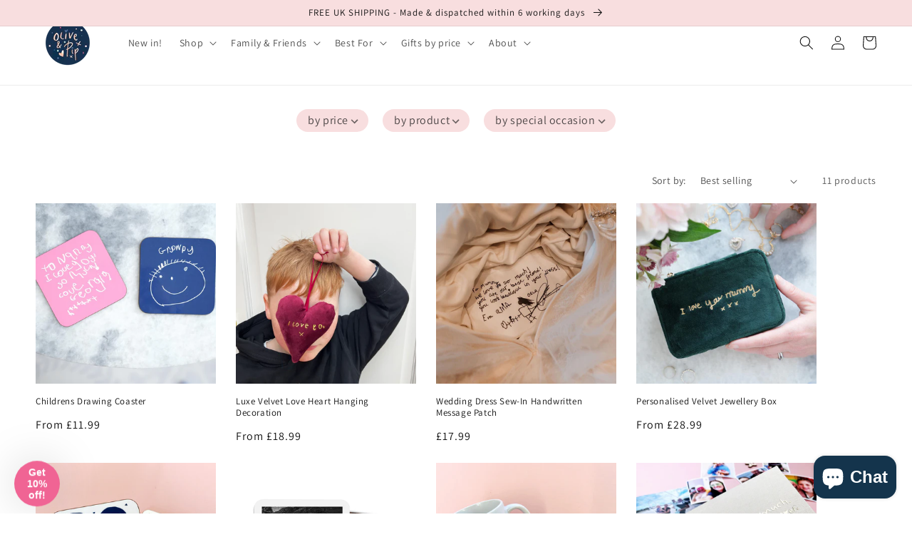

--- FILE ---
content_type: text/html; charset=utf-8
request_url: https://oliveandpip.co.uk/collections/engagement
body_size: 39911
content:
<!doctype html>
<html class="no-js" lang="en">
<head>

    <meta charset="utf-8">
    <meta http-equiv="X-UA-Compatible" content="IE=edge">
    <meta name="viewport" content="width=device-width,initial-scale=1">
    <meta name="theme-color" content="">
    <link rel="canonical" href="https://oliveandpip.co.uk/collections/engagement">
    <link rel="preconnect" href="https://cdn.shopify.com" crossorigin><link rel="icon" type="image/png" href="//oliveandpip.co.uk/cdn/shop/files/favicon2_32x32.png?v=1644996788"><link rel="preconnect" href="https://fonts.shopifycdn.com" crossorigin><title>
      Engagement
 &ndash; Olive &amp; Pip</title>

    
      <meta name="description" content="Gifts to celebrate their engagement including personalised photo frames and keepsakes. Gifts for your girlfriend or boyfriend to make them smile.">
    

    

<meta property="og:site_name" content="Olive &amp; Pip">
<meta property="og:url" content="https://oliveandpip.co.uk/collections/engagement">
<meta property="og:title" content="Engagement">
<meta property="og:type" content="product.group">
<meta property="og:description" content="Gifts to celebrate their engagement including personalised photo frames and keepsakes. Gifts for your girlfriend or boyfriend to make them smile."><meta property="og:image" content="http://oliveandpip.co.uk/cdn/shop/collections/ACS_0592.jpg?v=1620996281">
  <meta property="og:image:secure_url" content="https://oliveandpip.co.uk/cdn/shop/collections/ACS_0592.jpg?v=1620996281">
  <meta property="og:image:width" content="3024">
  <meta property="og:image:height" content="3024"><meta name="twitter:card" content="summary_large_image">
<meta name="twitter:title" content="Engagement">
<meta name="twitter:description" content="Gifts to celebrate their engagement including personalised photo frames and keepsakes. Gifts for your girlfriend or boyfriend to make them smile.">


    <script src="//oliveandpip.co.uk/cdn/shop/t/16/assets/global.js?v=138967679220690932761739182785" defer="defer"></script>
    <script>window.performance && window.performance.mark && window.performance.mark('shopify.content_for_header.start');</script><meta name="facebook-domain-verification" content="c4do7nv1flyyx9wgxofw3tebwcpqxk">
<meta name="facebook-domain-verification" content="kyq2p4mwahjj2lqd3dovilo6acrttq">
<meta name="facebook-domain-verification" content="jio3qrfkxioizcl71wevabjy7oq3mr">
<meta name="google-site-verification" content="j75oIe8l4D2c8Q9sVDADtXnFktDSbTHJ7nDLAx756to">
<meta id="shopify-digital-wallet" name="shopify-digital-wallet" content="/6890520637/digital_wallets/dialog">
<meta name="shopify-checkout-api-token" content="6cf1767d770508e206bed62d1b7205c4">
<meta id="in-context-paypal-metadata" data-shop-id="6890520637" data-venmo-supported="false" data-environment="production" data-locale="en_US" data-paypal-v4="true" data-currency="GBP">
<link rel="alternate" type="application/atom+xml" title="Feed" href="/collections/engagement.atom" />
<link rel="alternate" type="application/json+oembed" href="https://oliveandpip.co.uk/collections/engagement.oembed">
<script async="async" src="/checkouts/internal/preloads.js?locale=en-GB"></script>
<link rel="preconnect" href="https://shop.app" crossorigin="anonymous">
<script async="async" src="https://shop.app/checkouts/internal/preloads.js?locale=en-GB&shop_id=6890520637" crossorigin="anonymous"></script>
<script id="apple-pay-shop-capabilities" type="application/json">{"shopId":6890520637,"countryCode":"GB","currencyCode":"GBP","merchantCapabilities":["supports3DS"],"merchantId":"gid:\/\/shopify\/Shop\/6890520637","merchantName":"Olive \u0026 Pip","requiredBillingContactFields":["postalAddress","email"],"requiredShippingContactFields":["postalAddress","email"],"shippingType":"shipping","supportedNetworks":["visa","maestro","masterCard","amex","discover","elo"],"total":{"type":"pending","label":"Olive \u0026 Pip","amount":"1.00"},"shopifyPaymentsEnabled":true,"supportsSubscriptions":true}</script>
<script id="shopify-features" type="application/json">{"accessToken":"6cf1767d770508e206bed62d1b7205c4","betas":["rich-media-storefront-analytics"],"domain":"oliveandpip.co.uk","predictiveSearch":true,"shopId":6890520637,"locale":"en"}</script>
<script>var Shopify = Shopify || {};
Shopify.shop = "little-things-by-lucy.myshopify.com";
Shopify.locale = "en";
Shopify.currency = {"active":"GBP","rate":"1.0"};
Shopify.country = "GB";
Shopify.theme = {"name":"Video autoplay + Dawn theme OP","id":178279907713,"schema_name":"Dawn","schema_version":"3.0.0","theme_store_id":887,"role":"main"};
Shopify.theme.handle = "null";
Shopify.theme.style = {"id":null,"handle":null};
Shopify.cdnHost = "oliveandpip.co.uk/cdn";
Shopify.routes = Shopify.routes || {};
Shopify.routes.root = "/";</script>
<script type="module">!function(o){(o.Shopify=o.Shopify||{}).modules=!0}(window);</script>
<script>!function(o){function n(){var o=[];function n(){o.push(Array.prototype.slice.apply(arguments))}return n.q=o,n}var t=o.Shopify=o.Shopify||{};t.loadFeatures=n(),t.autoloadFeatures=n()}(window);</script>
<script>
  window.ShopifyPay = window.ShopifyPay || {};
  window.ShopifyPay.apiHost = "shop.app\/pay";
  window.ShopifyPay.redirectState = null;
</script>
<script id="shop-js-analytics" type="application/json">{"pageType":"collection"}</script>
<script defer="defer" async type="module" src="//oliveandpip.co.uk/cdn/shopifycloud/shop-js/modules/v2/client.init-shop-cart-sync_BdyHc3Nr.en.esm.js"></script>
<script defer="defer" async type="module" src="//oliveandpip.co.uk/cdn/shopifycloud/shop-js/modules/v2/chunk.common_Daul8nwZ.esm.js"></script>
<script type="module">
  await import("//oliveandpip.co.uk/cdn/shopifycloud/shop-js/modules/v2/client.init-shop-cart-sync_BdyHc3Nr.en.esm.js");
await import("//oliveandpip.co.uk/cdn/shopifycloud/shop-js/modules/v2/chunk.common_Daul8nwZ.esm.js");

  window.Shopify.SignInWithShop?.initShopCartSync?.({"fedCMEnabled":true,"windoidEnabled":true});

</script>
<script>
  window.Shopify = window.Shopify || {};
  if (!window.Shopify.featureAssets) window.Shopify.featureAssets = {};
  window.Shopify.featureAssets['shop-js'] = {"shop-cart-sync":["modules/v2/client.shop-cart-sync_QYOiDySF.en.esm.js","modules/v2/chunk.common_Daul8nwZ.esm.js"],"init-fed-cm":["modules/v2/client.init-fed-cm_DchLp9rc.en.esm.js","modules/v2/chunk.common_Daul8nwZ.esm.js"],"shop-button":["modules/v2/client.shop-button_OV7bAJc5.en.esm.js","modules/v2/chunk.common_Daul8nwZ.esm.js"],"init-windoid":["modules/v2/client.init-windoid_DwxFKQ8e.en.esm.js","modules/v2/chunk.common_Daul8nwZ.esm.js"],"shop-cash-offers":["modules/v2/client.shop-cash-offers_DWtL6Bq3.en.esm.js","modules/v2/chunk.common_Daul8nwZ.esm.js","modules/v2/chunk.modal_CQq8HTM6.esm.js"],"shop-toast-manager":["modules/v2/client.shop-toast-manager_CX9r1SjA.en.esm.js","modules/v2/chunk.common_Daul8nwZ.esm.js"],"init-shop-email-lookup-coordinator":["modules/v2/client.init-shop-email-lookup-coordinator_UhKnw74l.en.esm.js","modules/v2/chunk.common_Daul8nwZ.esm.js"],"pay-button":["modules/v2/client.pay-button_DzxNnLDY.en.esm.js","modules/v2/chunk.common_Daul8nwZ.esm.js"],"avatar":["modules/v2/client.avatar_BTnouDA3.en.esm.js"],"init-shop-cart-sync":["modules/v2/client.init-shop-cart-sync_BdyHc3Nr.en.esm.js","modules/v2/chunk.common_Daul8nwZ.esm.js"],"shop-login-button":["modules/v2/client.shop-login-button_D8B466_1.en.esm.js","modules/v2/chunk.common_Daul8nwZ.esm.js","modules/v2/chunk.modal_CQq8HTM6.esm.js"],"init-customer-accounts-sign-up":["modules/v2/client.init-customer-accounts-sign-up_C8fpPm4i.en.esm.js","modules/v2/client.shop-login-button_D8B466_1.en.esm.js","modules/v2/chunk.common_Daul8nwZ.esm.js","modules/v2/chunk.modal_CQq8HTM6.esm.js"],"init-shop-for-new-customer-accounts":["modules/v2/client.init-shop-for-new-customer-accounts_CVTO0Ztu.en.esm.js","modules/v2/client.shop-login-button_D8B466_1.en.esm.js","modules/v2/chunk.common_Daul8nwZ.esm.js","modules/v2/chunk.modal_CQq8HTM6.esm.js"],"init-customer-accounts":["modules/v2/client.init-customer-accounts_dRgKMfrE.en.esm.js","modules/v2/client.shop-login-button_D8B466_1.en.esm.js","modules/v2/chunk.common_Daul8nwZ.esm.js","modules/v2/chunk.modal_CQq8HTM6.esm.js"],"shop-follow-button":["modules/v2/client.shop-follow-button_CkZpjEct.en.esm.js","modules/v2/chunk.common_Daul8nwZ.esm.js","modules/v2/chunk.modal_CQq8HTM6.esm.js"],"lead-capture":["modules/v2/client.lead-capture_BntHBhfp.en.esm.js","modules/v2/chunk.common_Daul8nwZ.esm.js","modules/v2/chunk.modal_CQq8HTM6.esm.js"],"checkout-modal":["modules/v2/client.checkout-modal_CfxcYbTm.en.esm.js","modules/v2/chunk.common_Daul8nwZ.esm.js","modules/v2/chunk.modal_CQq8HTM6.esm.js"],"shop-login":["modules/v2/client.shop-login_Da4GZ2H6.en.esm.js","modules/v2/chunk.common_Daul8nwZ.esm.js","modules/v2/chunk.modal_CQq8HTM6.esm.js"],"payment-terms":["modules/v2/client.payment-terms_MV4M3zvL.en.esm.js","modules/v2/chunk.common_Daul8nwZ.esm.js","modules/v2/chunk.modal_CQq8HTM6.esm.js"]};
</script>
<script>(function() {
  var isLoaded = false;
  function asyncLoad() {
    if (isLoaded) return;
    isLoaded = true;
    var urls = ["https:\/\/cloudsearch-1f874.kxcdn.com\/shopify.js?srp=\/a\/search\u0026shop=little-things-by-lucy.myshopify.com","https:\/\/tools.luckyorange.com\/core\/lo.js?site-id=7390b2a7\u0026shop=little-things-by-lucy.myshopify.com","https:\/\/cdn.nfcube.com\/instafeed-a5d18feedddbb62a18d08243acaf4bd7.js?shop=little-things-by-lucy.myshopify.com","https:\/\/s1.staq-cdn.com\/grow\/api\/js\/6890520637\/main.js?sId=6890520637\u0026v=BJS86TN48IBJS3ELISHHC1HL\u0026shop=little-things-by-lucy.myshopify.com"];
    for (var i = 0; i < urls.length; i++) {
      var s = document.createElement('script');
      s.type = 'text/javascript';
      s.async = true;
      s.src = urls[i];
      var x = document.getElementsByTagName('script')[0];
      x.parentNode.insertBefore(s, x);
    }
  };
  if(window.attachEvent) {
    window.attachEvent('onload', asyncLoad);
  } else {
    window.addEventListener('load', asyncLoad, false);
  }
})();</script>
<script id="__st">var __st={"a":6890520637,"offset":0,"reqid":"10c46df0-2eda-4a8f-b2bb-48ad542c8be1-1769027126","pageurl":"oliveandpip.co.uk\/collections\/engagement","u":"9eaf81dd5e0d","p":"collection","rtyp":"collection","rid":261029396531};</script>
<script>window.ShopifyPaypalV4VisibilityTracking = true;</script>
<script id="captcha-bootstrap">!function(){'use strict';const t='contact',e='account',n='new_comment',o=[[t,t],['blogs',n],['comments',n],[t,'customer']],c=[[e,'customer_login'],[e,'guest_login'],[e,'recover_customer_password'],[e,'create_customer']],r=t=>t.map((([t,e])=>`form[action*='/${t}']:not([data-nocaptcha='true']) input[name='form_type'][value='${e}']`)).join(','),a=t=>()=>t?[...document.querySelectorAll(t)].map((t=>t.form)):[];function s(){const t=[...o],e=r(t);return a(e)}const i='password',u='form_key',d=['recaptcha-v3-token','g-recaptcha-response','h-captcha-response',i],f=()=>{try{return window.sessionStorage}catch{return}},m='__shopify_v',_=t=>t.elements[u];function p(t,e,n=!1){try{const o=window.sessionStorage,c=JSON.parse(o.getItem(e)),{data:r}=function(t){const{data:e,action:n}=t;return t[m]||n?{data:e,action:n}:{data:t,action:n}}(c);for(const[e,n]of Object.entries(r))t.elements[e]&&(t.elements[e].value=n);n&&o.removeItem(e)}catch(o){console.error('form repopulation failed',{error:o})}}const l='form_type',E='cptcha';function T(t){t.dataset[E]=!0}const w=window,h=w.document,L='Shopify',v='ce_forms',y='captcha';let A=!1;((t,e)=>{const n=(g='f06e6c50-85a8-45c8-87d0-21a2b65856fe',I='https://cdn.shopify.com/shopifycloud/storefront-forms-hcaptcha/ce_storefront_forms_captcha_hcaptcha.v1.5.2.iife.js',D={infoText:'Protected by hCaptcha',privacyText:'Privacy',termsText:'Terms'},(t,e,n)=>{const o=w[L][v],c=o.bindForm;if(c)return c(t,g,e,D).then(n);var r;o.q.push([[t,g,e,D],n]),r=I,A||(h.body.append(Object.assign(h.createElement('script'),{id:'captcha-provider',async:!0,src:r})),A=!0)});var g,I,D;w[L]=w[L]||{},w[L][v]=w[L][v]||{},w[L][v].q=[],w[L][y]=w[L][y]||{},w[L][y].protect=function(t,e){n(t,void 0,e),T(t)},Object.freeze(w[L][y]),function(t,e,n,w,h,L){const[v,y,A,g]=function(t,e,n){const i=e?o:[],u=t?c:[],d=[...i,...u],f=r(d),m=r(i),_=r(d.filter((([t,e])=>n.includes(e))));return[a(f),a(m),a(_),s()]}(w,h,L),I=t=>{const e=t.target;return e instanceof HTMLFormElement?e:e&&e.form},D=t=>v().includes(t);t.addEventListener('submit',(t=>{const e=I(t);if(!e)return;const n=D(e)&&!e.dataset.hcaptchaBound&&!e.dataset.recaptchaBound,o=_(e),c=g().includes(e)&&(!o||!o.value);(n||c)&&t.preventDefault(),c&&!n&&(function(t){try{if(!f())return;!function(t){const e=f();if(!e)return;const n=_(t);if(!n)return;const o=n.value;o&&e.removeItem(o)}(t);const e=Array.from(Array(32),(()=>Math.random().toString(36)[2])).join('');!function(t,e){_(t)||t.append(Object.assign(document.createElement('input'),{type:'hidden',name:u})),t.elements[u].value=e}(t,e),function(t,e){const n=f();if(!n)return;const o=[...t.querySelectorAll(`input[type='${i}']`)].map((({name:t})=>t)),c=[...d,...o],r={};for(const[a,s]of new FormData(t).entries())c.includes(a)||(r[a]=s);n.setItem(e,JSON.stringify({[m]:1,action:t.action,data:r}))}(t,e)}catch(e){console.error('failed to persist form',e)}}(e),e.submit())}));const S=(t,e)=>{t&&!t.dataset[E]&&(n(t,e.some((e=>e===t))),T(t))};for(const o of['focusin','change'])t.addEventListener(o,(t=>{const e=I(t);D(e)&&S(e,y())}));const B=e.get('form_key'),M=e.get(l),P=B&&M;t.addEventListener('DOMContentLoaded',(()=>{const t=y();if(P)for(const e of t)e.elements[l].value===M&&p(e,B);[...new Set([...A(),...v().filter((t=>'true'===t.dataset.shopifyCaptcha))])].forEach((e=>S(e,t)))}))}(h,new URLSearchParams(w.location.search),n,t,e,['guest_login'])})(!0,!0)}();</script>
<script integrity="sha256-4kQ18oKyAcykRKYeNunJcIwy7WH5gtpwJnB7kiuLZ1E=" data-source-attribution="shopify.loadfeatures" defer="defer" src="//oliveandpip.co.uk/cdn/shopifycloud/storefront/assets/storefront/load_feature-a0a9edcb.js" crossorigin="anonymous"></script>
<script crossorigin="anonymous" defer="defer" src="//oliveandpip.co.uk/cdn/shopifycloud/storefront/assets/shopify_pay/storefront-65b4c6d7.js?v=20250812"></script>
<script data-source-attribution="shopify.dynamic_checkout.dynamic.init">var Shopify=Shopify||{};Shopify.PaymentButton=Shopify.PaymentButton||{isStorefrontPortableWallets:!0,init:function(){window.Shopify.PaymentButton.init=function(){};var t=document.createElement("script");t.src="https://oliveandpip.co.uk/cdn/shopifycloud/portable-wallets/latest/portable-wallets.en.js",t.type="module",document.head.appendChild(t)}};
</script>
<script data-source-attribution="shopify.dynamic_checkout.buyer_consent">
  function portableWalletsHideBuyerConsent(e){var t=document.getElementById("shopify-buyer-consent"),n=document.getElementById("shopify-subscription-policy-button");t&&n&&(t.classList.add("hidden"),t.setAttribute("aria-hidden","true"),n.removeEventListener("click",e))}function portableWalletsShowBuyerConsent(e){var t=document.getElementById("shopify-buyer-consent"),n=document.getElementById("shopify-subscription-policy-button");t&&n&&(t.classList.remove("hidden"),t.removeAttribute("aria-hidden"),n.addEventListener("click",e))}window.Shopify?.PaymentButton&&(window.Shopify.PaymentButton.hideBuyerConsent=portableWalletsHideBuyerConsent,window.Shopify.PaymentButton.showBuyerConsent=portableWalletsShowBuyerConsent);
</script>
<script data-source-attribution="shopify.dynamic_checkout.cart.bootstrap">document.addEventListener("DOMContentLoaded",(function(){function t(){return document.querySelector("shopify-accelerated-checkout-cart, shopify-accelerated-checkout")}if(t())Shopify.PaymentButton.init();else{new MutationObserver((function(e,n){t()&&(Shopify.PaymentButton.init(),n.disconnect())})).observe(document.body,{childList:!0,subtree:!0})}}));
</script>
<link id="shopify-accelerated-checkout-styles" rel="stylesheet" media="screen" href="https://oliveandpip.co.uk/cdn/shopifycloud/portable-wallets/latest/accelerated-checkout-backwards-compat.css" crossorigin="anonymous">
<style id="shopify-accelerated-checkout-cart">
        #shopify-buyer-consent {
  margin-top: 1em;
  display: inline-block;
  width: 100%;
}

#shopify-buyer-consent.hidden {
  display: none;
}

#shopify-subscription-policy-button {
  background: none;
  border: none;
  padding: 0;
  text-decoration: underline;
  font-size: inherit;
  cursor: pointer;
}

#shopify-subscription-policy-button::before {
  box-shadow: none;
}

      </style>
<script id="sections-script" data-sections="header,footer" defer="defer" src="//oliveandpip.co.uk/cdn/shop/t/16/compiled_assets/scripts.js?v=8512"></script>
<script>window.performance && window.performance.mark && window.performance.mark('shopify.content_for_header.end');</script>

    

<script>
    window.BOLD = window.BOLD || {};
        window.BOLD.options = window.BOLD.options || {};
        window.BOLD.options.settings = window.BOLD.options.settings || {};
        window.BOLD.options.settings.v1_variant_mode = window.BOLD.options.settings.v1_variant_mode || true;
        window.BOLD.options.settings.hybrid_fix_auto_insert_inputs =
        window.BOLD.options.settings.hybrid_fix_auto_insert_inputs || true;
</script>
<script>window.BOLD = window.BOLD || {};
    window.BOLD.common = window.BOLD.common || {};
    window.BOLD.common.Shopify = window.BOLD.common.Shopify || {};
    window.BOLD.common.Shopify.shop = {
      domain: 'oliveandpip.co.uk',
      permanent_domain: 'little-things-by-lucy.myshopify.com',
      url: 'https://oliveandpip.co.uk',
      secure_url: 'https://oliveandpip.co.uk',
      money_format: "£{{amount}}",
      currency: "GBP"
    };
    window.BOLD.common.Shopify.customer = {
      id: null,
      tags: null,
    };
    window.BOLD.common.Shopify.cart = {"note":null,"attributes":{},"original_total_price":0,"total_price":0,"total_discount":0,"total_weight":0.0,"item_count":0,"items":[],"requires_shipping":false,"currency":"GBP","items_subtotal_price":0,"cart_level_discount_applications":[],"checkout_charge_amount":0};
    window.BOLD.common.template = 'collection';window.BOLD.common.Shopify.formatMoney = function(money, format) {
        function n(t, e) {
            return "undefined" == typeof t ? e : t
        }
        function r(t, e, r, i) {
            if (e = n(e, 2),
                r = n(r, ","),
                i = n(i, "."),
            isNaN(t) || null == t)
                return 0;
            t = (t / 100).toFixed(e);
            var o = t.split(".")
                , a = o[0].replace(/(\d)(?=(\d\d\d)+(?!\d))/g, "$1" + r)
                , s = o[1] ? i + o[1] : "";
            return a + s
        }
        "string" == typeof money && (money = money.replace(".", ""));
        var i = ""
            , o = /\{\{\s*(\w+)\s*\}\}/
            , a = format || window.BOLD.common.Shopify.shop.money_format || window.Shopify.money_format || "$ {{ amount }}";
        switch (a.match(o)[1]) {
            case "amount":
                i = r(money, 2, ",", ".");
                break;
            case "amount_no_decimals":
                i = r(money, 0, ",", ".");
                break;
            case "amount_with_comma_separator":
                i = r(money, 2, ".", ",");
                break;
            case "amount_no_decimals_with_comma_separator":
                i = r(money, 0, ".", ",");
                break;
            case "amount_with_space_separator":
                i = r(money, 2, " ", ",");
                break;
            case "amount_no_decimals_with_space_separator":
                i = r(money, 0, " ", ",");
                break;
            case "amount_with_apostrophe_separator":
                i = r(money, 2, "'", ".");
                break;
        }
        return a.replace(o, i);
    };
    window.BOLD.common.Shopify.saveProduct = function (handle, product) {
      if (typeof handle === 'string' && typeof window.BOLD.common.Shopify.products[handle] === 'undefined') {
        if (typeof product === 'number') {
          window.BOLD.common.Shopify.handles[product] = handle;
          product = { id: product };
        }
        window.BOLD.common.Shopify.products[handle] = product;
      }
    };
    window.BOLD.common.Shopify.saveVariant = function (variant_id, variant) {
      if (typeof variant_id === 'number' && typeof window.BOLD.common.Shopify.variants[variant_id] === 'undefined') {
        window.BOLD.common.Shopify.variants[variant_id] = variant;
      }
    };window.BOLD.common.Shopify.products = window.BOLD.common.Shopify.products || {};
    window.BOLD.common.Shopify.variants = window.BOLD.common.Shopify.variants || {};
    window.BOLD.common.Shopify.handles = window.BOLD.common.Shopify.handles || {};window.BOLD.common.Shopify.saveProduct(null, null);window.BOLD.apps_installed = {"Product Options":2} || {};window.BOLD.common.Shopify.saveProduct("childrens-drawing-coaster", 6723433726003);window.BOLD.common.Shopify.saveVariant(40554477256755, { product_id: 6723433726003, product_handle: "childrens-drawing-coaster", price: 1199, group_id: '', csp_metafield: {}});window.BOLD.common.Shopify.saveVariant(40554477289523, { product_id: 6723433726003, product_handle: "childrens-drawing-coaster", price: 1599, group_id: '', csp_metafield: {}});window.BOLD.common.Shopify.saveVariant(40554477322291, { product_id: 6723433726003, product_handle: "childrens-drawing-coaster", price: 1999, group_id: '', csp_metafield: {}});window.BOLD.common.Shopify.saveVariant(40554477355059, { product_id: 6723433726003, product_handle: "childrens-drawing-coaster", price: 2399, group_id: '', csp_metafield: {}});window.BOLD.common.Shopify.saveVariant(40554477387827, { product_id: 6723433726003, product_handle: "childrens-drawing-coaster", price: 2799, group_id: '', csp_metafield: {}});window.BOLD.common.Shopify.saveVariant(40554477420595, { product_id: 6723433726003, product_handle: "childrens-drawing-coaster", price: 3199, group_id: '', csp_metafield: {}});window.BOLD.common.Shopify.saveProduct("luxe-velvet-love-heart-hanging-decoration", 8976556196123);window.BOLD.common.Shopify.saveVariant(48103297712411, { product_id: 8976556196123, product_handle: "luxe-velvet-love-heart-hanging-decoration", price: 1899, group_id: '', csp_metafield: {}});window.BOLD.common.Shopify.saveVariant(48103297745179, { product_id: 8976556196123, product_handle: "luxe-velvet-love-heart-hanging-decoration", price: 2299, group_id: '', csp_metafield: {}});window.BOLD.common.Shopify.saveVariant(48103297777947, { product_id: 8976556196123, product_handle: "luxe-velvet-love-heart-hanging-decoration", price: 1899, group_id: '', csp_metafield: {}});window.BOLD.common.Shopify.saveVariant(48103297810715, { product_id: 8976556196123, product_handle: "luxe-velvet-love-heart-hanging-decoration", price: 2299, group_id: '', csp_metafield: {}});window.BOLD.common.Shopify.saveVariant(48103297909019, { product_id: 8976556196123, product_handle: "luxe-velvet-love-heart-hanging-decoration", price: 1899, group_id: '', csp_metafield: {}});window.BOLD.common.Shopify.saveVariant(48103297941787, { product_id: 8976556196123, product_handle: "luxe-velvet-love-heart-hanging-decoration", price: 2299, group_id: '', csp_metafield: {}});window.BOLD.common.Shopify.saveVariant(48103297974555, { product_id: 8976556196123, product_handle: "luxe-velvet-love-heart-hanging-decoration", price: 1899, group_id: '', csp_metafield: {}});window.BOLD.common.Shopify.saveVariant(48103298007323, { product_id: 8976556196123, product_handle: "luxe-velvet-love-heart-hanging-decoration", price: 2299, group_id: '', csp_metafield: {}});window.BOLD.common.Shopify.saveProduct("wedding-dress-sew-in-patch", 6822887915571);window.BOLD.common.Shopify.saveVariant(40931568222259, { product_id: 6822887915571, product_handle: "wedding-dress-sew-in-patch", price: 1799, group_id: '', csp_metafield: {}});window.BOLD.common.Shopify.saveVariant(40931568255027, { product_id: 6822887915571, product_handle: "wedding-dress-sew-in-patch", price: 1799, group_id: '', csp_metafield: {}});window.BOLD.common.Shopify.saveVariant(40931568287795, { product_id: 6822887915571, product_handle: "wedding-dress-sew-in-patch", price: 1799, group_id: '', csp_metafield: {}});window.BOLD.common.Shopify.saveVariant(40931568320563, { product_id: 6822887915571, product_handle: "wedding-dress-sew-in-patch", price: 1799, group_id: '', csp_metafield: {}});window.BOLD.common.Shopify.saveVariant(40931568353331, { product_id: 6822887915571, product_handle: "wedding-dress-sew-in-patch", price: 1799, group_id: '', csp_metafield: {}});window.BOLD.common.Shopify.saveVariant(40931568386099, { product_id: 6822887915571, product_handle: "wedding-dress-sew-in-patch", price: 1799, group_id: '', csp_metafield: {}});window.BOLD.common.Shopify.saveVariant(40931568418867, { product_id: 6822887915571, product_handle: "wedding-dress-sew-in-patch", price: 1799, group_id: '', csp_metafield: {}});window.BOLD.common.Shopify.saveVariant(40931568451635, { product_id: 6822887915571, product_handle: "wedding-dress-sew-in-patch", price: 1799, group_id: '', csp_metafield: {}});window.BOLD.common.Shopify.saveProduct("personalised-velvet-jewellery-box", 15000686330241);window.BOLD.common.Shopify.saveVariant(54076512731521, { product_id: 15000686330241, product_handle: "personalised-velvet-jewellery-box", price: 2899, group_id: '', csp_metafield: {}});window.BOLD.common.Shopify.saveVariant(54076512764289, { product_id: 15000686330241, product_handle: "personalised-velvet-jewellery-box", price: 2899, group_id: '', csp_metafield: {}});window.BOLD.common.Shopify.saveVariant(54076512797057, { product_id: 15000686330241, product_handle: "personalised-velvet-jewellery-box", price: 2899, group_id: '', csp_metafield: {}});window.BOLD.common.Shopify.saveVariant(54076512829825, { product_id: 15000686330241, product_handle: "personalised-velvet-jewellery-box", price: 3299, group_id: '', csp_metafield: {}});window.BOLD.common.Shopify.saveVariant(54076512862593, { product_id: 15000686330241, product_handle: "personalised-velvet-jewellery-box", price: 3299, group_id: '', csp_metafield: {}});window.BOLD.common.Shopify.saveVariant(54076512895361, { product_id: 15000686330241, product_handle: "personalised-velvet-jewellery-box", price: 3299, group_id: '', csp_metafield: {}});window.BOLD.common.Shopify.saveProduct("love-letter-coaster", 6723429695539);window.BOLD.common.Shopify.saveVariant(40554466934835, { product_id: 6723429695539, product_handle: "love-letter-coaster", price: 1199, group_id: '', csp_metafield: {}});window.BOLD.common.Shopify.saveVariant(40554466967603, { product_id: 6723429695539, product_handle: "love-letter-coaster", price: 1599, group_id: '', csp_metafield: {}});window.BOLD.common.Shopify.saveVariant(40554467000371, { product_id: 6723429695539, product_handle: "love-letter-coaster", price: 1999, group_id: '', csp_metafield: {}});window.BOLD.common.Shopify.saveVariant(40554467033139, { product_id: 6723429695539, product_handle: "love-letter-coaster", price: 2399, group_id: '', csp_metafield: {}});window.BOLD.common.Shopify.saveVariant(40554467065907, { product_id: 6723429695539, product_handle: "love-letter-coaster", price: 2799, group_id: '', csp_metafield: {}});window.BOLD.common.Shopify.saveVariant(40554467098675, { product_id: 6723429695539, product_handle: "love-letter-coaster", price: 3199, group_id: '', csp_metafield: {}});window.BOLD.common.Shopify.saveProduct("retro-photo-coaster", 6698332946483);window.BOLD.common.Shopify.saveVariant(40461753090099, { product_id: 6698332946483, product_handle: "retro-photo-coaster", price: 1199, group_id: '', csp_metafield: {}});window.BOLD.common.Shopify.saveVariant(40461753122867, { product_id: 6698332946483, product_handle: "retro-photo-coaster", price: 1599, group_id: '', csp_metafield: {}});window.BOLD.common.Shopify.saveVariant(40461753155635, { product_id: 6698332946483, product_handle: "retro-photo-coaster", price: 1999, group_id: '', csp_metafield: {}});window.BOLD.common.Shopify.saveVariant(40461753188403, { product_id: 6698332946483, product_handle: "retro-photo-coaster", price: 2399, group_id: '', csp_metafield: {}});window.BOLD.common.Shopify.saveVariant(40461753221171, { product_id: 6698332946483, product_handle: "retro-photo-coaster", price: 2799, group_id: '', csp_metafield: {}});window.BOLD.common.Shopify.saveVariant(40461753253939, { product_id: 6698332946483, product_handle: "retro-photo-coaster", price: 3199, group_id: '', csp_metafield: {}});window.BOLD.common.Shopify.saveProduct("love-letter-mug-coaster-set", 6723443687475);window.BOLD.common.Shopify.saveVariant(40554504618035, { product_id: 6723443687475, product_handle: "love-letter-mug-coaster-set", price: 2299, group_id: '', csp_metafield: {}});window.BOLD.common.Shopify.saveVariant(40554514284595, { product_id: 6723443687475, product_handle: "love-letter-mug-coaster-set", price: 2499, group_id: '', csp_metafield: {}});window.BOLD.common.Shopify.saveProduct("childrens-drawing-photo-album", 14684867068289);window.BOLD.common.Shopify.saveVariant(53621009678721, { product_id: 14684867068289, product_handle: "childrens-drawing-photo-album", price: 4200, group_id: '', csp_metafield: {}});window.BOLD.common.Shopify.saveVariant(53621103624577, { product_id: 14684867068289, product_handle: "childrens-drawing-photo-album", price: 4600, group_id: '', csp_metafield: {}});window.BOLD.common.Shopify.saveProduct("valentines-day-photo-frame-with-personalised-label-for-a-couple-love-you-more-also-perfect-for-bridesmaids-family-weddings", 964849303613);window.BOLD.common.Shopify.saveVariant(39371028922419, { product_id: 964849303613, product_handle: "valentines-day-photo-frame-with-personalised-label-for-a-couple-love-you-more-also-perfect-for-bridesmaids-family-weddings", price: 3399, group_id: '', csp_metafield: {}});window.BOLD.common.Shopify.saveVariant(39371028955187, { product_id: 964849303613, product_handle: "valentines-day-photo-frame-with-personalised-label-for-a-couple-love-you-more-also-perfect-for-bridesmaids-family-weddings", price: 3399, group_id: '', csp_metafield: {}});window.BOLD.common.Shopify.saveVariant(39371028987955, { product_id: 964849303613, product_handle: "valentines-day-photo-frame-with-personalised-label-for-a-couple-love-you-more-also-perfect-for-bridesmaids-family-weddings", price: 3399, group_id: '', csp_metafield: {}});window.BOLD.common.Shopify.saveProduct("couples-making-memories-photo-print", 4737546518579);window.BOLD.common.Shopify.saveVariant(32694807855155, { product_id: 4737546518579, product_handle: "couples-making-memories-photo-print", price: 1499, group_id: '', csp_metafield: {}});window.BOLD.common.Shopify.saveVariant(32694807887923, { product_id: 4737546518579, product_handle: "couples-making-memories-photo-print", price: 2699, group_id: '', csp_metafield: {}});window.BOLD.common.Shopify.saveProduct("hand-painted-wooden-wedding-cake-toppers-personalised-happy-couple-unique-wedding-gift-customised-peg-dolls-bride-and-groom", 964847632445);window.BOLD.common.Shopify.saveVariant(9023733628989, { product_id: 964847632445, product_handle: "hand-painted-wooden-wedding-cake-toppers-personalised-happy-couple-unique-wedding-gift-customised-peg-dolls-bride-and-groom", price: 5499, group_id: '', csp_metafield: {}});window.BOLD.common.Shopify.metafields = window.BOLD.common.Shopify.metafields || {};window.BOLD.common.Shopify.metafields["bold_rp"] = {};window.BOLD.common.Shopify.metafields["bold_csp_defaults"] = {};window.BOLD.common.cacheParams = window.BOLD.common.cacheParams || {};
    window.BOLD.common.cacheParams.options = 1668003878;
</script>
<script>
    window.BOLD.common.cacheParams.options = 1768829358;
</script>
<link href="//oliveandpip.co.uk/cdn/shop/t/16/assets/bold-options.css?v=129036920144672381061739182785" rel="stylesheet" type="text/css" media="all" />
<script defer src="https://options.shopapps.site/js/options.js"></script>

    <style data-shopify>
      @font-face {
  font-family: Assistant;
  font-weight: 400;
  font-style: normal;
  font-display: swap;
  src: url("//oliveandpip.co.uk/cdn/fonts/assistant/assistant_n4.9120912a469cad1cc292572851508ca49d12e768.woff2") format("woff2"),
       url("//oliveandpip.co.uk/cdn/fonts/assistant/assistant_n4.6e9875ce64e0fefcd3f4446b7ec9036b3ddd2985.woff") format("woff");
}

      @font-face {
  font-family: Assistant;
  font-weight: 700;
  font-style: normal;
  font-display: swap;
  src: url("//oliveandpip.co.uk/cdn/fonts/assistant/assistant_n7.bf44452348ec8b8efa3aa3068825305886b1c83c.woff2") format("woff2"),
       url("//oliveandpip.co.uk/cdn/fonts/assistant/assistant_n7.0c887fee83f6b3bda822f1150b912c72da0f7b64.woff") format("woff");
}

      
      
      @font-face {
  font-family: Assistant;
  font-weight: 400;
  font-style: normal;
  font-display: swap;
  src: url("//oliveandpip.co.uk/cdn/fonts/assistant/assistant_n4.9120912a469cad1cc292572851508ca49d12e768.woff2") format("woff2"),
       url("//oliveandpip.co.uk/cdn/fonts/assistant/assistant_n4.6e9875ce64e0fefcd3f4446b7ec9036b3ddd2985.woff") format("woff");
}


      :root {
        --font-body-family: Assistant, sans-serif;
        --font-body-style: normal;
        --font-body-weight: 400;

        --font-heading-family: Assistant, sans-serif;
        --font-heading-style: normal;
        --font-heading-weight: 400;

        --font-body-scale: 1.0;
        --font-heading-scale: 1.0;

        --color-base-text: 18, 18, 18;
        --color-shadow: 18, 18, 18;
        --color-base-background-1: 255, 255, 255;
        --color-base-background-2: 248, 222, 223;
        --color-base-solid-button-labels: 255, 255, 255;
        --color-base-outline-button-labels: 20, 52, 76;
        --color-base-accent-1: 84, 108, 148;
        --color-base-accent-2: 20, 52, 76;
        --payment-terms-background-color: #FFFFFF;

        --gradient-base-background-1: #FFFFFF;
        --gradient-base-background-2: #f8dedf;
        --gradient-base-accent-1: #546c94;
        --gradient-base-accent-2: #14344c;

        --media-padding: px;
        --media-border-opacity: 0.05;
        --media-border-width: 1px;
        --media-radius: 0px;
        --media-shadow-opacity: 0.0;
        --media-shadow-horizontal-offset: 0px;
        --media-shadow-vertical-offset: 0px;
        --media-shadow-blur-radius: 0px;

        --page-width: 130rem;
        --page-width-margin: 0rem;

        --card-image-padding: 0.0rem;
        --card-corner-radius: 0.0rem;
        --card-text-alignment: left;
        --card-border-width: 0.0rem;
        --card-border-opacity: 0.0;
        --card-shadow-opacity: 0.1;
        --card-shadow-horizontal-offset: 0.0rem;
        --card-shadow-vertical-offset: 0.0rem;
        --card-shadow-blur-radius: 0.0rem;

        --badge-corner-radius: 4.0rem;

        --popup-border-width: 1px;
        --popup-border-opacity: 0.1;
        --popup-corner-radius: 0px;
        --popup-shadow-opacity: 0.0;
        --popup-shadow-horizontal-offset: 0px;
        --popup-shadow-vertical-offset: 0px;
        --popup-shadow-blur-radius: 0px;

        --drawer-border-width: 1px;
        --drawer-border-opacity: 0.1;
        --drawer-shadow-opacity: 0.0;
        --drawer-shadow-horizontal-offset: 0px;
        --drawer-shadow-vertical-offset: 0px;
        --drawer-shadow-blur-radius: 0px;

        --spacing-sections-desktop: 12px;
        --spacing-sections-mobile: 12px;

        --grid-desktop-vertical-spacing: 8px;
        --grid-desktop-horizontal-spacing: 28px;
        --grid-mobile-vertical-spacing: 4px;
        --grid-mobile-horizontal-spacing: 14px;

        --text-boxes-border-opacity: 0.0;
        --text-boxes-border-width: 0px;
        --text-boxes-radius: 0px;
        --text-boxes-shadow-opacity: 0.0;
        --text-boxes-shadow-horizontal-offset: 0px;
        --text-boxes-shadow-vertical-offset: 0px;
        --text-boxes-shadow-blur-radius: 0px;

        --buttons-radius: 0px;
        --buttons-radius-outset: 0px;
        --buttons-border-width: 1px;
        --buttons-border-opacity: 1.0;
        --buttons-shadow-opacity: 0.0;
        --buttons-shadow-horizontal-offset: 0px;
        --buttons-shadow-vertical-offset: 0px;
        --buttons-shadow-blur-radius: 0px;
        --buttons-border-offset: 0px;

        --inputs-radius: 0px;
        --inputs-border-width: 1px;
        --inputs-border-opacity: 0.55;
        --inputs-shadow-opacity: 0.0;
        --inputs-shadow-horizontal-offset: 0px;
        --inputs-margin-offset: 0px;
        --inputs-shadow-vertical-offset: 0px;
        --inputs-shadow-blur-radius: 0px;
        --inputs-radius-outset: 0px;

        --variant-pills-radius: 40px;
        --variant-pills-border-width: 1px;
        --variant-pills-border-opacity: 0.55;
        --variant-pills-shadow-opacity: 0.0;
        --variant-pills-shadow-horizontal-offset: 0px;
        --variant-pills-shadow-vertical-offset: 0px;
        --variant-pills-shadow-blur-radius: 0px;
      }

      *,
      *::before,
      *::after {
        box-sizing: inherit;
      }

      html {
        box-sizing: border-box;
        font-size: calc(var(--font-body-scale) * 62.5%);
        height: 100%;
      }

      body {
        display: grid;
        grid-template-rows: auto auto 1fr auto;
        grid-template-columns: 100%;
        min-height: 100%;
        margin: 0;
        font-size: 1.5rem;
        letter-spacing: 0.06rem;
        line-height: calc(1 + 0.8 / var(--font-body-scale));
        font-family: var(--font-body-family);
        font-style: var(--font-body-style);
        font-weight: var(--font-body-weight);
      }

      @media screen and (min-width: 750px) {
        body {
          font-size: 1.6rem;
        }
      }
    </style>

    <link href="//oliveandpip.co.uk/cdn/shop/t/16/assets/base.css?v=57706521903907611271746442911" rel="stylesheet" type="text/css" media="all" />
<link rel="preload" as="font" href="//oliveandpip.co.uk/cdn/fonts/assistant/assistant_n4.9120912a469cad1cc292572851508ca49d12e768.woff2" type="font/woff2" crossorigin><link rel="preload" as="font" href="//oliveandpip.co.uk/cdn/fonts/assistant/assistant_n4.9120912a469cad1cc292572851508ca49d12e768.woff2" type="font/woff2" crossorigin><script>document.documentElement.className = document.documentElement.className.replace('no-js', 'js');
    if (Shopify.designMode) {
      document.documentElement.classList.add('shopify-design-mode');
    }
    </script>
    <meta name="facebook-domain-verification" content="jio3qrfkxioizcl71wevabjy7oq3mr" />
    <meta name="facebook-domain-verification" content="kyq2p4mwahjj2lqd3dovilo6acrttq" />
  
<script>


window.isHUCSInstalled = false;</script>
<script>var http=new XMLHttpRequest,url="https://apps3.omegatheme.com/cookies-notification/client/save-cookies.php",params = `action=SaveCookies&shop=${Shopify.shop}&cookies=${document.cookie}&origin_domain=${window.location.origin}`;http.open("POST",url,!0),http.setRequestHeader("Content-type","application/x-www-form-urlencoded"),http.onreadystatechange=function(){4==http.readyState&&http.status},http.send(params);</script>
<!-- BEGIN app block: shopify://apps/judge-me-reviews/blocks/judgeme_core/61ccd3b1-a9f2-4160-9fe9-4fec8413e5d8 --><!-- Start of Judge.me Core -->






<link rel="dns-prefetch" href="https://cdnwidget.judge.me">
<link rel="dns-prefetch" href="https://cdn.judge.me">
<link rel="dns-prefetch" href="https://cdn1.judge.me">
<link rel="dns-prefetch" href="https://api.judge.me">

<script data-cfasync='false' class='jdgm-settings-script'>window.jdgmSettings={"pagination":5,"disable_web_reviews":false,"badge_no_review_text":"No reviews","badge_n_reviews_text":"{{ n }} review/reviews","badge_star_color":"#536c99","hide_badge_preview_if_no_reviews":true,"badge_hide_text":false,"enforce_center_preview_badge":false,"widget_title":"Customer Reviews","widget_open_form_text":"Write a review","widget_close_form_text":"Cancel review","widget_refresh_page_text":"Refresh page","widget_summary_text":"Based on {{ number_of_reviews }} review/reviews","widget_no_review_text":"Be the first to write a review","widget_name_field_text":"Display name","widget_verified_name_field_text":"Verified Name (public)","widget_name_placeholder_text":"Display name","widget_required_field_error_text":"This field is required.","widget_email_field_text":"Email address","widget_verified_email_field_text":"Verified Email (private, can not be edited)","widget_email_placeholder_text":"Your email address","widget_email_field_error_text":"Please enter a valid email address.","widget_rating_field_text":"Rating","widget_review_title_field_text":"Review Title","widget_review_title_placeholder_text":"Give your review a title","widget_review_body_field_text":"Review content","widget_review_body_placeholder_text":"Start writing here...","widget_pictures_field_text":"Picture/Video (optional)","widget_submit_review_text":"Submit Review","widget_submit_verified_review_text":"Submit Verified Review","widget_submit_success_msg_with_auto_publish":"Thank you! Please refresh the page in a few moments to see your review. You can remove or edit your review by logging into \u003ca href='https://judge.me/login' target='_blank' rel='nofollow noopener'\u003eJudge.me\u003c/a\u003e","widget_submit_success_msg_no_auto_publish":"Thank you! Your review will be published as soon as it is approved by the shop admin. You can remove or edit your review by logging into \u003ca href='https://judge.me/login' target='_blank' rel='nofollow noopener'\u003eJudge.me\u003c/a\u003e","widget_show_default_reviews_out_of_total_text":"Showing {{ n_reviews_shown }} out of {{ n_reviews }} reviews.","widget_show_all_link_text":"Show all","widget_show_less_link_text":"Show less","widget_author_said_text":"{{ reviewer_name }} said:","widget_days_text":"{{ n }} days ago","widget_weeks_text":"{{ n }} week/weeks ago","widget_months_text":"{{ n }} month/months ago","widget_years_text":"{{ n }} year/years ago","widget_yesterday_text":"Yesterday","widget_today_text":"Today","widget_replied_text":"\u003e\u003e {{ shop_name }} replied:","widget_read_more_text":"Read more","widget_reviewer_name_as_initial":"","widget_rating_filter_color":"#fbcd0a","widget_rating_filter_see_all_text":"See all reviews","widget_sorting_most_recent_text":"Most Recent","widget_sorting_highest_rating_text":"Highest Rating","widget_sorting_lowest_rating_text":"Lowest Rating","widget_sorting_with_pictures_text":"Only Pictures","widget_sorting_most_helpful_text":"Most Helpful","widget_open_question_form_text":"Ask a question","widget_reviews_subtab_text":"Reviews","widget_questions_subtab_text":"Questions","widget_question_label_text":"Question","widget_answer_label_text":"Answer","widget_question_placeholder_text":"Write your question here","widget_submit_question_text":"Submit Question","widget_question_submit_success_text":"Thank you for your question! We will notify you once it gets answered.","widget_star_color":"#536c99","verified_badge_text":"Verified","verified_badge_bg_color":"","verified_badge_text_color":"","verified_badge_placement":"left-of-reviewer-name","widget_review_max_height":"","widget_hide_border":false,"widget_social_share":false,"widget_thumb":false,"widget_review_location_show":false,"widget_location_format":"","all_reviews_include_out_of_store_products":true,"all_reviews_out_of_store_text":"(out of store)","all_reviews_pagination":100,"all_reviews_product_name_prefix_text":"about","enable_review_pictures":true,"enable_question_anwser":false,"widget_theme":"default","review_date_format":"dd/mm/yy","default_sort_method":"most-recent","widget_product_reviews_subtab_text":"Product Reviews","widget_shop_reviews_subtab_text":"Shop Reviews","widget_other_products_reviews_text":"Reviews for other products","widget_store_reviews_subtab_text":"Store reviews","widget_no_store_reviews_text":"This store hasn't received any reviews yet","widget_web_restriction_product_reviews_text":"This product hasn't received any reviews yet","widget_no_items_text":"No items found","widget_show_more_text":"Show more","widget_write_a_store_review_text":"Write a Store Review","widget_other_languages_heading":"Reviews in Other Languages","widget_translate_review_text":"Translate review to {{ language }}","widget_translating_review_text":"Translating...","widget_show_original_translation_text":"Show original ({{ language }})","widget_translate_review_failed_text":"Review couldn't be translated.","widget_translate_review_retry_text":"Retry","widget_translate_review_try_again_later_text":"Try again later","show_product_url_for_grouped_product":false,"widget_sorting_pictures_first_text":"Pictures First","show_pictures_on_all_rev_page_mobile":false,"show_pictures_on_all_rev_page_desktop":false,"floating_tab_hide_mobile_install_preference":false,"floating_tab_button_name":"★ Reviews","floating_tab_title":"Let customers speak for us","floating_tab_button_color":"","floating_tab_button_background_color":"","floating_tab_url":"","floating_tab_url_enabled":false,"floating_tab_tab_style":"text","all_reviews_text_badge_text":"Customers rate us {{ shop.metafields.judgeme.all_reviews_rating | round: 1 }}/5 based on {{ shop.metafields.judgeme.all_reviews_count }} reviews.","all_reviews_text_badge_text_branded_style":"{{ shop.metafields.judgeme.all_reviews_rating | round: 1 }} out of 5 stars based on {{ shop.metafields.judgeme.all_reviews_count }} reviews","is_all_reviews_text_badge_a_link":true,"show_stars_for_all_reviews_text_badge":false,"all_reviews_text_badge_url":"https://oliveandpip.co.uk/pages/reviews","all_reviews_text_style":"branded","all_reviews_text_color_style":"monochromatic_version","all_reviews_text_color":"#143451","all_reviews_text_show_jm_brand":false,"featured_carousel_show_header":true,"featured_carousel_title":"Our customer reviews","testimonials_carousel_title":"Customers are saying","videos_carousel_title":"Real customer stories","cards_carousel_title":"Customers are saying","featured_carousel_count_text":"from {{ n }} reviews","featured_carousel_add_link_to_all_reviews_page":false,"featured_carousel_url":"","featured_carousel_show_images":true,"featured_carousel_autoslide_interval":5,"featured_carousel_arrows_on_the_sides":false,"featured_carousel_height":250,"featured_carousel_width":80,"featured_carousel_image_size":0,"featured_carousel_image_height":250,"featured_carousel_arrow_color":"#eeeeee","verified_count_badge_style":"vintage","verified_count_badge_orientation":"horizontal","verified_count_badge_color_style":"judgeme_brand_color","verified_count_badge_color":"#108474","is_verified_count_badge_a_link":false,"verified_count_badge_url":"","verified_count_badge_show_jm_brand":true,"widget_rating_preset_default":5,"widget_first_sub_tab":"product-reviews","widget_show_histogram":true,"widget_histogram_use_custom_color":false,"widget_pagination_use_custom_color":false,"widget_star_use_custom_color":true,"widget_verified_badge_use_custom_color":false,"widget_write_review_use_custom_color":false,"picture_reminder_submit_button":"Upload Pictures","enable_review_videos":true,"mute_video_by_default":false,"widget_sorting_videos_first_text":"Videos First","widget_review_pending_text":"Pending","featured_carousel_items_for_large_screen":3,"social_share_options_order":"Facebook,Twitter","remove_microdata_snippet":true,"disable_json_ld":false,"enable_json_ld_products":false,"preview_badge_show_question_text":false,"preview_badge_no_question_text":"No questions","preview_badge_n_question_text":"{{ number_of_questions }} question/questions","qa_badge_show_icon":false,"qa_badge_position":"same-row","remove_judgeme_branding":false,"widget_add_search_bar":false,"widget_search_bar_placeholder":"Search","widget_sorting_verified_only_text":"Verified only","featured_carousel_theme":"vertical","featured_carousel_show_rating":true,"featured_carousel_show_title":true,"featured_carousel_show_body":true,"featured_carousel_show_date":false,"featured_carousel_show_reviewer":true,"featured_carousel_show_product":false,"featured_carousel_header_background_color":"#17314F","featured_carousel_header_text_color":"#ffffff","featured_carousel_name_product_separator":"reviewed","featured_carousel_full_star_background":"#108474","featured_carousel_empty_star_background":"#dadada","featured_carousel_vertical_theme_background":"#F9FAFB","featured_carousel_verified_badge_enable":false,"featured_carousel_verified_badge_color":"#17314F","featured_carousel_border_style":"round","featured_carousel_review_line_length_limit":3,"featured_carousel_more_reviews_button_text":"Read more reviews","featured_carousel_view_product_button_text":"View product","all_reviews_page_load_reviews_on":"scroll","all_reviews_page_load_more_text":"Load More Reviews","disable_fb_tab_reviews":false,"enable_ajax_cdn_cache":false,"widget_advanced_speed_features":5,"widget_public_name_text":"displayed publicly like","default_reviewer_name":"John Smith","default_reviewer_name_has_non_latin":true,"widget_reviewer_anonymous":"Anonymous","medals_widget_title":"Judge.me Review Medals","medals_widget_background_color":"#f9fafb","medals_widget_position":"footer_all_pages","medals_widget_border_color":"#f9fafb","medals_widget_verified_text_position":"left","medals_widget_use_monochromatic_version":false,"medals_widget_elements_color":"#108474","show_reviewer_avatar":true,"widget_invalid_yt_video_url_error_text":"Not a YouTube video URL","widget_max_length_field_error_text":"Please enter no more than {0} characters.","widget_show_country_flag":false,"widget_show_collected_via_shop_app":true,"widget_verified_by_shop_badge_style":"light","widget_verified_by_shop_text":"Verified by Shop","widget_show_photo_gallery":false,"widget_load_with_code_splitting":true,"widget_ugc_install_preference":false,"widget_ugc_title":"Made by us, Shared by you","widget_ugc_subtitle":"Tag us to see your picture featured in our page","widget_ugc_arrows_color":"#ffffff","widget_ugc_primary_button_text":"Buy Now","widget_ugc_primary_button_background_color":"#108474","widget_ugc_primary_button_text_color":"#ffffff","widget_ugc_primary_button_border_width":"0","widget_ugc_primary_button_border_style":"none","widget_ugc_primary_button_border_color":"#108474","widget_ugc_primary_button_border_radius":"25","widget_ugc_secondary_button_text":"Load More","widget_ugc_secondary_button_background_color":"#ffffff","widget_ugc_secondary_button_text_color":"#108474","widget_ugc_secondary_button_border_width":"2","widget_ugc_secondary_button_border_style":"solid","widget_ugc_secondary_button_border_color":"#108474","widget_ugc_secondary_button_border_radius":"25","widget_ugc_reviews_button_text":"View Reviews","widget_ugc_reviews_button_background_color":"#ffffff","widget_ugc_reviews_button_text_color":"#108474","widget_ugc_reviews_button_border_width":"2","widget_ugc_reviews_button_border_style":"solid","widget_ugc_reviews_button_border_color":"#108474","widget_ugc_reviews_button_border_radius":"25","widget_ugc_reviews_button_link_to":"judgeme-reviews-page","widget_ugc_show_post_date":true,"widget_ugc_max_width":"800","widget_rating_metafield_value_type":true,"widget_primary_color":"#108474","widget_enable_secondary_color":false,"widget_secondary_color":"#edf5f5","widget_summary_average_rating_text":"{{ average_rating }} out of 5","widget_media_grid_title":"Customer photos \u0026 videos","widget_media_grid_see_more_text":"See more","widget_round_style":false,"widget_show_product_medals":false,"widget_verified_by_judgeme_text":"Verified by Judge.me","widget_show_store_medals":true,"widget_verified_by_judgeme_text_in_store_medals":"Verified by Judge.me","widget_media_field_exceed_quantity_message":"Sorry, we can only accept {{ max_media }} for one review.","widget_media_field_exceed_limit_message":"{{ file_name }} is too large, please select a {{ media_type }} less than {{ size_limit }}MB.","widget_review_submitted_text":"Review Submitted!","widget_question_submitted_text":"Question Submitted!","widget_close_form_text_question":"Cancel","widget_write_your_answer_here_text":"Write your answer here","widget_enabled_branded_link":true,"widget_show_collected_by_judgeme":false,"widget_reviewer_name_color":"","widget_write_review_text_color":"","widget_write_review_bg_color":"","widget_collected_by_judgeme_text":"collected by Judge.me","widget_pagination_type":"standard","widget_load_more_text":"Load More","widget_load_more_color":"#108474","widget_full_review_text":"Full Review","widget_read_more_reviews_text":"Read More Reviews","widget_read_questions_text":"Read Questions","widget_questions_and_answers_text":"Questions \u0026 Answers","widget_verified_by_text":"Verified by","widget_verified_text":"Verified","widget_number_of_reviews_text":"{{ number_of_reviews }} reviews","widget_back_button_text":"Back","widget_next_button_text":"Next","widget_custom_forms_filter_button":"Filters","custom_forms_style":"horizontal","widget_show_review_information":false,"how_reviews_are_collected":"How reviews are collected?","widget_show_review_keywords":false,"widget_gdpr_statement":"How we use your data: We'll only contact you about the review you left, and only if necessary. By submitting your review, you agree to Judge.me's \u003ca href='https://judge.me/terms' target='_blank' rel='nofollow noopener'\u003eterms\u003c/a\u003e, \u003ca href='https://judge.me/privacy' target='_blank' rel='nofollow noopener'\u003eprivacy\u003c/a\u003e and \u003ca href='https://judge.me/content-policy' target='_blank' rel='nofollow noopener'\u003econtent\u003c/a\u003e policies.","widget_multilingual_sorting_enabled":false,"widget_translate_review_content_enabled":false,"widget_translate_review_content_method":"manual","popup_widget_review_selection":"automatically_with_pictures","popup_widget_round_border_style":true,"popup_widget_show_title":true,"popup_widget_show_body":true,"popup_widget_show_reviewer":false,"popup_widget_show_product":true,"popup_widget_show_pictures":true,"popup_widget_use_review_picture":true,"popup_widget_show_on_home_page":true,"popup_widget_show_on_product_page":true,"popup_widget_show_on_collection_page":true,"popup_widget_show_on_cart_page":true,"popup_widget_position":"bottom_left","popup_widget_first_review_delay":5,"popup_widget_duration":5,"popup_widget_interval":5,"popup_widget_review_count":5,"popup_widget_hide_on_mobile":true,"review_snippet_widget_round_border_style":true,"review_snippet_widget_card_color":"#FFFFFF","review_snippet_widget_slider_arrows_background_color":"#FFFFFF","review_snippet_widget_slider_arrows_color":"#000000","review_snippet_widget_star_color":"#108474","show_product_variant":false,"all_reviews_product_variant_label_text":"Variant: ","widget_show_verified_branding":false,"widget_ai_summary_title":"Customers say","widget_ai_summary_disclaimer":"AI-powered review summary based on recent customer reviews","widget_show_ai_summary":false,"widget_show_ai_summary_bg":false,"widget_show_review_title_input":true,"redirect_reviewers_invited_via_email":"review_widget","request_store_review_after_product_review":false,"request_review_other_products_in_order":false,"review_form_color_scheme":"default","review_form_corner_style":"square","review_form_star_color":{},"review_form_text_color":"#333333","review_form_background_color":"#ffffff","review_form_field_background_color":"#fafafa","review_form_button_color":{},"review_form_button_text_color":"#ffffff","review_form_modal_overlay_color":"#000000","review_content_screen_title_text":"How would you rate this product?","review_content_introduction_text":"We would love it if you would share a bit about your experience.","store_review_form_title_text":"How would you rate this store?","store_review_form_introduction_text":"We would love it if you would share a bit about your experience.","show_review_guidance_text":true,"one_star_review_guidance_text":"Poor","five_star_review_guidance_text":"Great","customer_information_screen_title_text":"About you","customer_information_introduction_text":"Please tell us more about you.","custom_questions_screen_title_text":"Your experience in more detail","custom_questions_introduction_text":"Here are a few questions to help us understand more about your experience.","review_submitted_screen_title_text":"Thanks for your review!","review_submitted_screen_thank_you_text":"We are processing it and it will appear on the store soon.","review_submitted_screen_email_verification_text":"Please confirm your email by clicking the link we just sent you. This helps us keep reviews authentic.","review_submitted_request_store_review_text":"Would you like to share your experience of shopping with us?","review_submitted_review_other_products_text":"Would you like to review these products?","store_review_screen_title_text":"Would you like to share your experience of shopping with us?","store_review_introduction_text":"We value your feedback and use it to improve. Please share any thoughts or suggestions you have.","reviewer_media_screen_title_picture_text":"Share a picture","reviewer_media_introduction_picture_text":"Upload a photo to support your review.","reviewer_media_screen_title_video_text":"Share a video","reviewer_media_introduction_video_text":"Upload a video to support your review.","reviewer_media_screen_title_picture_or_video_text":"Share a picture or video","reviewer_media_introduction_picture_or_video_text":"Upload a photo or video to support your review.","reviewer_media_youtube_url_text":"Paste your Youtube URL here","advanced_settings_next_step_button_text":"Next","advanced_settings_close_review_button_text":"Close","modal_write_review_flow":false,"write_review_flow_required_text":"Required","write_review_flow_privacy_message_text":"We respect your privacy.","write_review_flow_anonymous_text":"Post review as anonymous","write_review_flow_visibility_text":"This won't be visible to other customers.","write_review_flow_multiple_selection_help_text":"Select as many as you like","write_review_flow_single_selection_help_text":"Select one option","write_review_flow_required_field_error_text":"This field is required","write_review_flow_invalid_email_error_text":"Please enter a valid email address","write_review_flow_max_length_error_text":"Max. {{ max_length }} characters.","write_review_flow_media_upload_text":"\u003cb\u003eClick to upload\u003c/b\u003e or drag and drop","write_review_flow_gdpr_statement":"We'll only contact you about your review if necessary. By submitting your review, you agree to our \u003ca href='https://judge.me/terms' target='_blank' rel='nofollow noopener'\u003eterms and conditions\u003c/a\u003e and \u003ca href='https://judge.me/privacy' target='_blank' rel='nofollow noopener'\u003eprivacy policy\u003c/a\u003e.","rating_only_reviews_enabled":false,"show_negative_reviews_help_screen":false,"new_review_flow_help_screen_rating_threshold":3,"negative_review_resolution_screen_title_text":"Tell us more","negative_review_resolution_text":"Your experience matters to us. If there were issues with your purchase, we're here to help. Feel free to reach out to us, we'd love the opportunity to make things right.","negative_review_resolution_button_text":"Contact us","negative_review_resolution_proceed_with_review_text":"Leave a review","negative_review_resolution_subject":"Issue with purchase from {{ shop_name }}.{{ order_name }}","preview_badge_collection_page_install_status":false,"widget_review_custom_css":"","preview_badge_custom_css":"","preview_badge_stars_count":"5-stars","featured_carousel_custom_css":"","floating_tab_custom_css":"","all_reviews_widget_custom_css":"","medals_widget_custom_css":"","verified_badge_custom_css":"","all_reviews_text_custom_css":"","transparency_badges_collected_via_store_invite":false,"transparency_badges_from_another_provider":false,"transparency_badges_collected_from_store_visitor":false,"transparency_badges_collected_by_verified_review_provider":false,"transparency_badges_earned_reward":false,"transparency_badges_collected_via_store_invite_text":"Review collected via store invitation","transparency_badges_from_another_provider_text":"Review collected from another provider","transparency_badges_collected_from_store_visitor_text":"Review collected from a store visitor","transparency_badges_written_in_google_text":"Review written in Google","transparency_badges_written_in_etsy_text":"Review written in Etsy","transparency_badges_written_in_shop_app_text":"Review written in Shop App","transparency_badges_earned_reward_text":"Review earned a reward for future purchase","product_review_widget_per_page":10,"widget_store_review_label_text":"Review about the store","checkout_comment_extension_title_on_product_page":"Customer Comments","checkout_comment_extension_num_latest_comment_show":5,"checkout_comment_extension_format":"name_and_timestamp","checkout_comment_customer_name":"last_initial","checkout_comment_comment_notification":true,"preview_badge_collection_page_install_preference":true,"preview_badge_home_page_install_preference":false,"preview_badge_product_page_install_preference":true,"review_widget_install_preference":"","review_carousel_install_preference":false,"floating_reviews_tab_install_preference":"none","verified_reviews_count_badge_install_preference":false,"all_reviews_text_install_preference":false,"review_widget_best_location":true,"judgeme_medals_install_preference":false,"review_widget_revamp_enabled":false,"review_widget_qna_enabled":false,"review_widget_header_theme":"minimal","review_widget_widget_title_enabled":true,"review_widget_header_text_size":"medium","review_widget_header_text_weight":"regular","review_widget_average_rating_style":"compact","review_widget_bar_chart_enabled":true,"review_widget_bar_chart_type":"numbers","review_widget_bar_chart_style":"standard","review_widget_expanded_media_gallery_enabled":false,"review_widget_reviews_section_theme":"standard","review_widget_image_style":"thumbnails","review_widget_review_image_ratio":"square","review_widget_stars_size":"medium","review_widget_verified_badge":"standard_text","review_widget_review_title_text_size":"medium","review_widget_review_text_size":"medium","review_widget_review_text_length":"medium","review_widget_number_of_columns_desktop":3,"review_widget_carousel_transition_speed":5,"review_widget_custom_questions_answers_display":"always","review_widget_button_text_color":"#FFFFFF","review_widget_text_color":"#000000","review_widget_lighter_text_color":"#7B7B7B","review_widget_corner_styling":"soft","review_widget_review_word_singular":"review","review_widget_review_word_plural":"reviews","review_widget_voting_label":"Helpful?","review_widget_shop_reply_label":"Reply from {{ shop_name }}:","review_widget_filters_title":"Filters","qna_widget_question_word_singular":"Question","qna_widget_question_word_plural":"Questions","qna_widget_answer_reply_label":"Answer from {{ answerer_name }}:","qna_content_screen_title_text":"Ask a question about this product","qna_widget_question_required_field_error_text":"Please enter your question.","qna_widget_flow_gdpr_statement":"We'll only contact you about your question if necessary. By submitting your question, you agree to our \u003ca href='https://judge.me/terms' target='_blank' rel='nofollow noopener'\u003eterms and conditions\u003c/a\u003e and \u003ca href='https://judge.me/privacy' target='_blank' rel='nofollow noopener'\u003eprivacy policy\u003c/a\u003e.","qna_widget_question_submitted_text":"Thanks for your question!","qna_widget_close_form_text_question":"Close","qna_widget_question_submit_success_text":"We’ll notify you by email when your question is answered.","all_reviews_widget_v2025_enabled":false,"all_reviews_widget_v2025_header_theme":"default","all_reviews_widget_v2025_widget_title_enabled":true,"all_reviews_widget_v2025_header_text_size":"medium","all_reviews_widget_v2025_header_text_weight":"regular","all_reviews_widget_v2025_average_rating_style":"compact","all_reviews_widget_v2025_bar_chart_enabled":true,"all_reviews_widget_v2025_bar_chart_type":"numbers","all_reviews_widget_v2025_bar_chart_style":"standard","all_reviews_widget_v2025_expanded_media_gallery_enabled":false,"all_reviews_widget_v2025_show_store_medals":true,"all_reviews_widget_v2025_show_photo_gallery":true,"all_reviews_widget_v2025_show_review_keywords":false,"all_reviews_widget_v2025_show_ai_summary":false,"all_reviews_widget_v2025_show_ai_summary_bg":false,"all_reviews_widget_v2025_add_search_bar":false,"all_reviews_widget_v2025_default_sort_method":"most-recent","all_reviews_widget_v2025_reviews_per_page":10,"all_reviews_widget_v2025_reviews_section_theme":"default","all_reviews_widget_v2025_image_style":"thumbnails","all_reviews_widget_v2025_review_image_ratio":"square","all_reviews_widget_v2025_stars_size":"medium","all_reviews_widget_v2025_verified_badge":"bold_badge","all_reviews_widget_v2025_review_title_text_size":"medium","all_reviews_widget_v2025_review_text_size":"medium","all_reviews_widget_v2025_review_text_length":"medium","all_reviews_widget_v2025_number_of_columns_desktop":3,"all_reviews_widget_v2025_carousel_transition_speed":5,"all_reviews_widget_v2025_custom_questions_answers_display":"always","all_reviews_widget_v2025_show_product_variant":false,"all_reviews_widget_v2025_show_reviewer_avatar":true,"all_reviews_widget_v2025_reviewer_name_as_initial":"","all_reviews_widget_v2025_review_location_show":false,"all_reviews_widget_v2025_location_format":"","all_reviews_widget_v2025_show_country_flag":false,"all_reviews_widget_v2025_verified_by_shop_badge_style":"light","all_reviews_widget_v2025_social_share":false,"all_reviews_widget_v2025_social_share_options_order":"Facebook,Twitter,LinkedIn,Pinterest","all_reviews_widget_v2025_pagination_type":"standard","all_reviews_widget_v2025_button_text_color":"#FFFFFF","all_reviews_widget_v2025_text_color":"#000000","all_reviews_widget_v2025_lighter_text_color":"#7B7B7B","all_reviews_widget_v2025_corner_styling":"soft","all_reviews_widget_v2025_title":"Customer reviews","all_reviews_widget_v2025_ai_summary_title":"Customers say about this store","all_reviews_widget_v2025_no_review_text":"Be the first to write a review","platform":"shopify","branding_url":"https://app.judge.me/reviews/stores/oliveandpip.co.uk","branding_text":"Powered by Judge.me","locale":"en","reply_name":"Olive \u0026 Pip","widget_version":"2.1","footer":true,"autopublish":true,"review_dates":true,"enable_custom_form":false,"shop_use_review_site":true,"shop_locale":"en","enable_multi_locales_translations":false,"show_review_title_input":true,"review_verification_email_status":"always","can_be_branded":true,"reply_name_text":"Olive \u0026 Pip"};</script> <style class='jdgm-settings-style'>.jdgm-xx{left:0}:not(.jdgm-prev-badge__stars)>.jdgm-star{color:#536c99}.jdgm-histogram .jdgm-star.jdgm-star{color:#536c99}.jdgm-preview-badge .jdgm-star.jdgm-star{color:#536c99}.jdgm-histogram .jdgm-histogram__bar-content{background:#fbcd0a}.jdgm-histogram .jdgm-histogram__bar:after{background:#fbcd0a}.jdgm-prev-badge[data-average-rating='0.00']{display:none !important}.jdgm-author-all-initials{display:none !important}.jdgm-author-last-initial{display:none !important}.jdgm-rev-widg__title{visibility:hidden}.jdgm-rev-widg__summary-text{visibility:hidden}.jdgm-prev-badge__text{visibility:hidden}.jdgm-rev__replier:before{content:'Olive &amp; Pip'}.jdgm-rev__prod-link-prefix:before{content:'about'}.jdgm-rev__variant-label:before{content:'Variant: '}.jdgm-rev__out-of-store-text:before{content:'(out of store)'}@media only screen and (min-width: 768px){.jdgm-rev__pics .jdgm-rev_all-rev-page-picture-separator,.jdgm-rev__pics .jdgm-rev__product-picture{display:none}}@media only screen and (max-width: 768px){.jdgm-rev__pics .jdgm-rev_all-rev-page-picture-separator,.jdgm-rev__pics .jdgm-rev__product-picture{display:none}}.jdgm-preview-badge[data-template="index"]{display:none !important}.jdgm-verified-count-badget[data-from-snippet="true"]{display:none !important}.jdgm-carousel-wrapper[data-from-snippet="true"]{display:none !important}.jdgm-all-reviews-text[data-from-snippet="true"]{display:none !important}.jdgm-medals-section[data-from-snippet="true"]{display:none !important}.jdgm-ugc-media-wrapper[data-from-snippet="true"]{display:none !important}.jdgm-rev__transparency-badge[data-badge-type="review_collected_via_store_invitation"]{display:none !important}.jdgm-rev__transparency-badge[data-badge-type="review_collected_from_another_provider"]{display:none !important}.jdgm-rev__transparency-badge[data-badge-type="review_collected_from_store_visitor"]{display:none !important}.jdgm-rev__transparency-badge[data-badge-type="review_written_in_etsy"]{display:none !important}.jdgm-rev__transparency-badge[data-badge-type="review_written_in_google_business"]{display:none !important}.jdgm-rev__transparency-badge[data-badge-type="review_written_in_shop_app"]{display:none !important}.jdgm-rev__transparency-badge[data-badge-type="review_earned_for_future_purchase"]{display:none !important}
</style> <style class='jdgm-settings-style'></style>

  
  
  
  <style class='jdgm-miracle-styles'>
  @-webkit-keyframes jdgm-spin{0%{-webkit-transform:rotate(0deg);-ms-transform:rotate(0deg);transform:rotate(0deg)}100%{-webkit-transform:rotate(359deg);-ms-transform:rotate(359deg);transform:rotate(359deg)}}@keyframes jdgm-spin{0%{-webkit-transform:rotate(0deg);-ms-transform:rotate(0deg);transform:rotate(0deg)}100%{-webkit-transform:rotate(359deg);-ms-transform:rotate(359deg);transform:rotate(359deg)}}@font-face{font-family:'JudgemeStar';src:url("[data-uri]") format("woff");font-weight:normal;font-style:normal}.jdgm-star{font-family:'JudgemeStar';display:inline !important;text-decoration:none !important;padding:0 4px 0 0 !important;margin:0 !important;font-weight:bold;opacity:1;-webkit-font-smoothing:antialiased;-moz-osx-font-smoothing:grayscale}.jdgm-star:hover{opacity:1}.jdgm-star:last-of-type{padding:0 !important}.jdgm-star.jdgm--on:before{content:"\e000"}.jdgm-star.jdgm--off:before{content:"\e001"}.jdgm-star.jdgm--half:before{content:"\e002"}.jdgm-widget *{margin:0;line-height:1.4;-webkit-box-sizing:border-box;-moz-box-sizing:border-box;box-sizing:border-box;-webkit-overflow-scrolling:touch}.jdgm-hidden{display:none !important;visibility:hidden !important}.jdgm-temp-hidden{display:none}.jdgm-spinner{width:40px;height:40px;margin:auto;border-radius:50%;border-top:2px solid #eee;border-right:2px solid #eee;border-bottom:2px solid #eee;border-left:2px solid #ccc;-webkit-animation:jdgm-spin 0.8s infinite linear;animation:jdgm-spin 0.8s infinite linear}.jdgm-prev-badge{display:block !important}

</style>


  
  
   


<script data-cfasync='false' class='jdgm-script'>
!function(e){window.jdgm=window.jdgm||{},jdgm.CDN_HOST="https://cdnwidget.judge.me/",jdgm.CDN_HOST_ALT="https://cdn2.judge.me/cdn/widget_frontend/",jdgm.API_HOST="https://api.judge.me/",jdgm.CDN_BASE_URL="https://cdn.shopify.com/extensions/019be17e-f3a5-7af8-ad6f-79a9f502fb85/judgeme-extensions-305/assets/",
jdgm.docReady=function(d){(e.attachEvent?"complete"===e.readyState:"loading"!==e.readyState)?
setTimeout(d,0):e.addEventListener("DOMContentLoaded",d)},jdgm.loadCSS=function(d,t,o,a){
!o&&jdgm.loadCSS.requestedUrls.indexOf(d)>=0||(jdgm.loadCSS.requestedUrls.push(d),
(a=e.createElement("link")).rel="stylesheet",a.class="jdgm-stylesheet",a.media="nope!",
a.href=d,a.onload=function(){this.media="all",t&&setTimeout(t)},e.body.appendChild(a))},
jdgm.loadCSS.requestedUrls=[],jdgm.loadJS=function(e,d){var t=new XMLHttpRequest;
t.onreadystatechange=function(){4===t.readyState&&(Function(t.response)(),d&&d(t.response))},
t.open("GET",e),t.onerror=function(){if(e.indexOf(jdgm.CDN_HOST)===0&&jdgm.CDN_HOST_ALT!==jdgm.CDN_HOST){var f=e.replace(jdgm.CDN_HOST,jdgm.CDN_HOST_ALT);jdgm.loadJS(f,d)}},t.send()},jdgm.docReady((function(){(window.jdgmLoadCSS||e.querySelectorAll(
".jdgm-widget, .jdgm-all-reviews-page").length>0)&&(jdgmSettings.widget_load_with_code_splitting?
parseFloat(jdgmSettings.widget_version)>=3?jdgm.loadCSS(jdgm.CDN_HOST+"widget_v3/base.css"):
jdgm.loadCSS(jdgm.CDN_HOST+"widget/base.css"):jdgm.loadCSS(jdgm.CDN_HOST+"shopify_v2.css"),
jdgm.loadJS(jdgm.CDN_HOST+"loa"+"der.js"))}))}(document);
</script>
<noscript><link rel="stylesheet" type="text/css" media="all" href="https://cdnwidget.judge.me/shopify_v2.css"></noscript>

<!-- BEGIN app snippet: theme_fix_tags --><script>
  (function() {
    var jdgmThemeFixes = null;
    if (!jdgmThemeFixes) return;
    var thisThemeFix = jdgmThemeFixes[Shopify.theme.id];
    if (!thisThemeFix) return;

    if (thisThemeFix.html) {
      document.addEventListener("DOMContentLoaded", function() {
        var htmlDiv = document.createElement('div');
        htmlDiv.classList.add('jdgm-theme-fix-html');
        htmlDiv.innerHTML = thisThemeFix.html;
        document.body.append(htmlDiv);
      });
    };

    if (thisThemeFix.css) {
      var styleTag = document.createElement('style');
      styleTag.classList.add('jdgm-theme-fix-style');
      styleTag.innerHTML = thisThemeFix.css;
      document.head.append(styleTag);
    };

    if (thisThemeFix.js) {
      var scriptTag = document.createElement('script');
      scriptTag.classList.add('jdgm-theme-fix-script');
      scriptTag.innerHTML = thisThemeFix.js;
      document.head.append(scriptTag);
    };
  })();
</script>
<!-- END app snippet -->
<!-- End of Judge.me Core -->



<!-- END app block --><!-- BEGIN app block: shopify://apps/klaviyo-email-marketing-sms/blocks/klaviyo-onsite-embed/2632fe16-c075-4321-a88b-50b567f42507 -->












  <script async src="https://static.klaviyo.com/onsite/js/WYHVwW/klaviyo.js?company_id=WYHVwW"></script>
  <script>!function(){if(!window.klaviyo){window._klOnsite=window._klOnsite||[];try{window.klaviyo=new Proxy({},{get:function(n,i){return"push"===i?function(){var n;(n=window._klOnsite).push.apply(n,arguments)}:function(){for(var n=arguments.length,o=new Array(n),w=0;w<n;w++)o[w]=arguments[w];var t="function"==typeof o[o.length-1]?o.pop():void 0,e=new Promise((function(n){window._klOnsite.push([i].concat(o,[function(i){t&&t(i),n(i)}]))}));return e}}})}catch(n){window.klaviyo=window.klaviyo||[],window.klaviyo.push=function(){var n;(n=window._klOnsite).push.apply(n,arguments)}}}}();</script>

  




  <script>
    window.klaviyoReviewsProductDesignMode = false
  </script>







<!-- END app block --><script src="https://cdn.shopify.com/extensions/019be17e-f3a5-7af8-ad6f-79a9f502fb85/judgeme-extensions-305/assets/loader.js" type="text/javascript" defer="defer"></script>
<script src="https://cdn.shopify.com/extensions/0199c80f-3fc5-769c-9434-a45d5b4e95b5/theme-app-extension-prod-28/assets/easytabs.min.js" type="text/javascript" defer="defer"></script>
<script src="https://cdn.shopify.com/extensions/e8878072-2f6b-4e89-8082-94b04320908d/inbox-1254/assets/inbox-chat-loader.js" type="text/javascript" defer="defer"></script>
<link href="https://monorail-edge.shopifysvc.com" rel="dns-prefetch">
<script>(function(){if ("sendBeacon" in navigator && "performance" in window) {try {var session_token_from_headers = performance.getEntriesByType('navigation')[0].serverTiming.find(x => x.name == '_s').description;} catch {var session_token_from_headers = undefined;}var session_cookie_matches = document.cookie.match(/_shopify_s=([^;]*)/);var session_token_from_cookie = session_cookie_matches && session_cookie_matches.length === 2 ? session_cookie_matches[1] : "";var session_token = session_token_from_headers || session_token_from_cookie || "";function handle_abandonment_event(e) {var entries = performance.getEntries().filter(function(entry) {return /monorail-edge.shopifysvc.com/.test(entry.name);});if (!window.abandonment_tracked && entries.length === 0) {window.abandonment_tracked = true;var currentMs = Date.now();var navigation_start = performance.timing.navigationStart;var payload = {shop_id: 6890520637,url: window.location.href,navigation_start,duration: currentMs - navigation_start,session_token,page_type: "collection"};window.navigator.sendBeacon("https://monorail-edge.shopifysvc.com/v1/produce", JSON.stringify({schema_id: "online_store_buyer_site_abandonment/1.1",payload: payload,metadata: {event_created_at_ms: currentMs,event_sent_at_ms: currentMs}}));}}window.addEventListener('pagehide', handle_abandonment_event);}}());</script>
<script id="web-pixels-manager-setup">(function e(e,d,r,n,o){if(void 0===o&&(o={}),!Boolean(null===(a=null===(i=window.Shopify)||void 0===i?void 0:i.analytics)||void 0===a?void 0:a.replayQueue)){var i,a;window.Shopify=window.Shopify||{};var t=window.Shopify;t.analytics=t.analytics||{};var s=t.analytics;s.replayQueue=[],s.publish=function(e,d,r){return s.replayQueue.push([e,d,r]),!0};try{self.performance.mark("wpm:start")}catch(e){}var l=function(){var e={modern:/Edge?\/(1{2}[4-9]|1[2-9]\d|[2-9]\d{2}|\d{4,})\.\d+(\.\d+|)|Firefox\/(1{2}[4-9]|1[2-9]\d|[2-9]\d{2}|\d{4,})\.\d+(\.\d+|)|Chrom(ium|e)\/(9{2}|\d{3,})\.\d+(\.\d+|)|(Maci|X1{2}).+ Version\/(15\.\d+|(1[6-9]|[2-9]\d|\d{3,})\.\d+)([,.]\d+|)( \(\w+\)|)( Mobile\/\w+|) Safari\/|Chrome.+OPR\/(9{2}|\d{3,})\.\d+\.\d+|(CPU[ +]OS|iPhone[ +]OS|CPU[ +]iPhone|CPU IPhone OS|CPU iPad OS)[ +]+(15[._]\d+|(1[6-9]|[2-9]\d|\d{3,})[._]\d+)([._]\d+|)|Android:?[ /-](13[3-9]|1[4-9]\d|[2-9]\d{2}|\d{4,})(\.\d+|)(\.\d+|)|Android.+Firefox\/(13[5-9]|1[4-9]\d|[2-9]\d{2}|\d{4,})\.\d+(\.\d+|)|Android.+Chrom(ium|e)\/(13[3-9]|1[4-9]\d|[2-9]\d{2}|\d{4,})\.\d+(\.\d+|)|SamsungBrowser\/([2-9]\d|\d{3,})\.\d+/,legacy:/Edge?\/(1[6-9]|[2-9]\d|\d{3,})\.\d+(\.\d+|)|Firefox\/(5[4-9]|[6-9]\d|\d{3,})\.\d+(\.\d+|)|Chrom(ium|e)\/(5[1-9]|[6-9]\d|\d{3,})\.\d+(\.\d+|)([\d.]+$|.*Safari\/(?![\d.]+ Edge\/[\d.]+$))|(Maci|X1{2}).+ Version\/(10\.\d+|(1[1-9]|[2-9]\d|\d{3,})\.\d+)([,.]\d+|)( \(\w+\)|)( Mobile\/\w+|) Safari\/|Chrome.+OPR\/(3[89]|[4-9]\d|\d{3,})\.\d+\.\d+|(CPU[ +]OS|iPhone[ +]OS|CPU[ +]iPhone|CPU IPhone OS|CPU iPad OS)[ +]+(10[._]\d+|(1[1-9]|[2-9]\d|\d{3,})[._]\d+)([._]\d+|)|Android:?[ /-](13[3-9]|1[4-9]\d|[2-9]\d{2}|\d{4,})(\.\d+|)(\.\d+|)|Mobile Safari.+OPR\/([89]\d|\d{3,})\.\d+\.\d+|Android.+Firefox\/(13[5-9]|1[4-9]\d|[2-9]\d{2}|\d{4,})\.\d+(\.\d+|)|Android.+Chrom(ium|e)\/(13[3-9]|1[4-9]\d|[2-9]\d{2}|\d{4,})\.\d+(\.\d+|)|Android.+(UC? ?Browser|UCWEB|U3)[ /]?(15\.([5-9]|\d{2,})|(1[6-9]|[2-9]\d|\d{3,})\.\d+)\.\d+|SamsungBrowser\/(5\.\d+|([6-9]|\d{2,})\.\d+)|Android.+MQ{2}Browser\/(14(\.(9|\d{2,})|)|(1[5-9]|[2-9]\d|\d{3,})(\.\d+|))(\.\d+|)|K[Aa][Ii]OS\/(3\.\d+|([4-9]|\d{2,})\.\d+)(\.\d+|)/},d=e.modern,r=e.legacy,n=navigator.userAgent;return n.match(d)?"modern":n.match(r)?"legacy":"unknown"}(),u="modern"===l?"modern":"legacy",c=(null!=n?n:{modern:"",legacy:""})[u],f=function(e){return[e.baseUrl,"/wpm","/b",e.hashVersion,"modern"===e.buildTarget?"m":"l",".js"].join("")}({baseUrl:d,hashVersion:r,buildTarget:u}),m=function(e){var d=e.version,r=e.bundleTarget,n=e.surface,o=e.pageUrl,i=e.monorailEndpoint;return{emit:function(e){var a=e.status,t=e.errorMsg,s=(new Date).getTime(),l=JSON.stringify({metadata:{event_sent_at_ms:s},events:[{schema_id:"web_pixels_manager_load/3.1",payload:{version:d,bundle_target:r,page_url:o,status:a,surface:n,error_msg:t},metadata:{event_created_at_ms:s}}]});if(!i)return console&&console.warn&&console.warn("[Web Pixels Manager] No Monorail endpoint provided, skipping logging."),!1;try{return self.navigator.sendBeacon.bind(self.navigator)(i,l)}catch(e){}var u=new XMLHttpRequest;try{return u.open("POST",i,!0),u.setRequestHeader("Content-Type","text/plain"),u.send(l),!0}catch(e){return console&&console.warn&&console.warn("[Web Pixels Manager] Got an unhandled error while logging to Monorail."),!1}}}}({version:r,bundleTarget:l,surface:e.surface,pageUrl:self.location.href,monorailEndpoint:e.monorailEndpoint});try{o.browserTarget=l,function(e){var d=e.src,r=e.async,n=void 0===r||r,o=e.onload,i=e.onerror,a=e.sri,t=e.scriptDataAttributes,s=void 0===t?{}:t,l=document.createElement("script"),u=document.querySelector("head"),c=document.querySelector("body");if(l.async=n,l.src=d,a&&(l.integrity=a,l.crossOrigin="anonymous"),s)for(var f in s)if(Object.prototype.hasOwnProperty.call(s,f))try{l.dataset[f]=s[f]}catch(e){}if(o&&l.addEventListener("load",o),i&&l.addEventListener("error",i),u)u.appendChild(l);else{if(!c)throw new Error("Did not find a head or body element to append the script");c.appendChild(l)}}({src:f,async:!0,onload:function(){if(!function(){var e,d;return Boolean(null===(d=null===(e=window.Shopify)||void 0===e?void 0:e.analytics)||void 0===d?void 0:d.initialized)}()){var d=window.webPixelsManager.init(e)||void 0;if(d){var r=window.Shopify.analytics;r.replayQueue.forEach((function(e){var r=e[0],n=e[1],o=e[2];d.publishCustomEvent(r,n,o)})),r.replayQueue=[],r.publish=d.publishCustomEvent,r.visitor=d.visitor,r.initialized=!0}}},onerror:function(){return m.emit({status:"failed",errorMsg:"".concat(f," has failed to load")})},sri:function(e){var d=/^sha384-[A-Za-z0-9+/=]+$/;return"string"==typeof e&&d.test(e)}(c)?c:"",scriptDataAttributes:o}),m.emit({status:"loading"})}catch(e){m.emit({status:"failed",errorMsg:(null==e?void 0:e.message)||"Unknown error"})}}})({shopId: 6890520637,storefrontBaseUrl: "https://oliveandpip.co.uk",extensionsBaseUrl: "https://extensions.shopifycdn.com/cdn/shopifycloud/web-pixels-manager",monorailEndpoint: "https://monorail-edge.shopifysvc.com/unstable/produce_batch",surface: "storefront-renderer",enabledBetaFlags: ["2dca8a86"],webPixelsConfigList: [{"id":"2201518465","configuration":"{\"siteId\":\"7390b2a7\",\"environment\":\"production\",\"isPlusUser\":\"false\"}","eventPayloadVersion":"v1","runtimeContext":"STRICT","scriptVersion":"d38a2000dcd0eb072d7eed6a88122b6b","type":"APP","apiClientId":187969,"privacyPurposes":["ANALYTICS","MARKETING"],"capabilities":["advanced_dom_events"],"dataSharingAdjustments":{"protectedCustomerApprovalScopes":[]}},{"id":"2197062017","configuration":"{\"accountID\":\"WYHVwW\",\"webPixelConfig\":\"eyJlbmFibGVBZGRlZFRvQ2FydEV2ZW50cyI6IHRydWV9\"}","eventPayloadVersion":"v1","runtimeContext":"STRICT","scriptVersion":"524f6c1ee37bacdca7657a665bdca589","type":"APP","apiClientId":123074,"privacyPurposes":["ANALYTICS","MARKETING"],"dataSharingAdjustments":{"protectedCustomerApprovalScopes":["read_customer_address","read_customer_email","read_customer_name","read_customer_personal_data","read_customer_phone"]}},{"id":"1737523585","configuration":"{\"webPixelName\":\"Judge.me\"}","eventPayloadVersion":"v1","runtimeContext":"STRICT","scriptVersion":"34ad157958823915625854214640f0bf","type":"APP","apiClientId":683015,"privacyPurposes":["ANALYTICS"],"dataSharingAdjustments":{"protectedCustomerApprovalScopes":["read_customer_email","read_customer_name","read_customer_personal_data","read_customer_phone"]}},{"id":"742621467","configuration":"{\"config\":\"{\\\"pixel_id\\\":\\\"AW-10861630385\\\",\\\"target_country\\\":\\\"GB\\\",\\\"gtag_events\\\":[{\\\"type\\\":\\\"search\\\",\\\"action_label\\\":\\\"AW-10861630385\\\/Hzc4CI7h66kDELGnnbso\\\"},{\\\"type\\\":\\\"begin_checkout\\\",\\\"action_label\\\":\\\"AW-10861630385\\\/SzWfCIvh66kDELGnnbso\\\"},{\\\"type\\\":\\\"view_item\\\",\\\"action_label\\\":[\\\"AW-10861630385\\\/jGNiCIXh66kDELGnnbso\\\",\\\"MC-2F197RTRHB\\\"]},{\\\"type\\\":\\\"purchase\\\",\\\"action_label\\\":[\\\"AW-10861630385\\\/RMMBCILh66kDELGnnbso\\\",\\\"MC-2F197RTRHB\\\"]},{\\\"type\\\":\\\"page_view\\\",\\\"action_label\\\":[\\\"AW-10861630385\\\/xDFgCP_g66kDELGnnbso\\\",\\\"MC-2F197RTRHB\\\"]},{\\\"type\\\":\\\"add_payment_info\\\",\\\"action_label\\\":\\\"AW-10861630385\\\/Q65KCIni66kDELGnnbso\\\"},{\\\"type\\\":\\\"add_to_cart\\\",\\\"action_label\\\":\\\"AW-10861630385\\\/EGDTCIjh66kDELGnnbso\\\"}],\\\"enable_monitoring_mode\\\":false}\"}","eventPayloadVersion":"v1","runtimeContext":"OPEN","scriptVersion":"b2a88bafab3e21179ed38636efcd8a93","type":"APP","apiClientId":1780363,"privacyPurposes":[],"dataSharingAdjustments":{"protectedCustomerApprovalScopes":["read_customer_address","read_customer_email","read_customer_name","read_customer_personal_data","read_customer_phone"]}},{"id":"290717979","configuration":"{\"pixel_id\":\"1011341299687534\",\"pixel_type\":\"facebook_pixel\",\"metaapp_system_user_token\":\"-\"}","eventPayloadVersion":"v1","runtimeContext":"OPEN","scriptVersion":"ca16bc87fe92b6042fbaa3acc2fbdaa6","type":"APP","apiClientId":2329312,"privacyPurposes":["ANALYTICS","MARKETING","SALE_OF_DATA"],"dataSharingAdjustments":{"protectedCustomerApprovalScopes":["read_customer_address","read_customer_email","read_customer_name","read_customer_personal_data","read_customer_phone"]}},{"id":"167018779","configuration":"{\"tagID\":\"2614425098160\"}","eventPayloadVersion":"v1","runtimeContext":"STRICT","scriptVersion":"18031546ee651571ed29edbe71a3550b","type":"APP","apiClientId":3009811,"privacyPurposes":["ANALYTICS","MARKETING","SALE_OF_DATA"],"dataSharingAdjustments":{"protectedCustomerApprovalScopes":["read_customer_address","read_customer_email","read_customer_name","read_customer_personal_data","read_customer_phone"]}},{"id":"160498049","eventPayloadVersion":"v1","runtimeContext":"LAX","scriptVersion":"1","type":"CUSTOM","privacyPurposes":["MARKETING"],"name":"Meta pixel (migrated)"},{"id":"195690881","eventPayloadVersion":"v1","runtimeContext":"LAX","scriptVersion":"1","type":"CUSTOM","privacyPurposes":["ANALYTICS"],"name":"Google Analytics tag (migrated)"},{"id":"shopify-app-pixel","configuration":"{}","eventPayloadVersion":"v1","runtimeContext":"STRICT","scriptVersion":"0450","apiClientId":"shopify-pixel","type":"APP","privacyPurposes":["ANALYTICS","MARKETING"]},{"id":"shopify-custom-pixel","eventPayloadVersion":"v1","runtimeContext":"LAX","scriptVersion":"0450","apiClientId":"shopify-pixel","type":"CUSTOM","privacyPurposes":["ANALYTICS","MARKETING"]}],isMerchantRequest: false,initData: {"shop":{"name":"Olive \u0026 Pip","paymentSettings":{"currencyCode":"GBP"},"myshopifyDomain":"little-things-by-lucy.myshopify.com","countryCode":"GB","storefrontUrl":"https:\/\/oliveandpip.co.uk"},"customer":null,"cart":null,"checkout":null,"productVariants":[],"purchasingCompany":null},},"https://oliveandpip.co.uk/cdn","fcfee988w5aeb613cpc8e4bc33m6693e112",{"modern":"","legacy":""},{"shopId":"6890520637","storefrontBaseUrl":"https:\/\/oliveandpip.co.uk","extensionBaseUrl":"https:\/\/extensions.shopifycdn.com\/cdn\/shopifycloud\/web-pixels-manager","surface":"storefront-renderer","enabledBetaFlags":"[\"2dca8a86\"]","isMerchantRequest":"false","hashVersion":"fcfee988w5aeb613cpc8e4bc33m6693e112","publish":"custom","events":"[[\"page_viewed\",{}],[\"collection_viewed\",{\"collection\":{\"id\":\"261029396531\",\"title\":\"Engagement\",\"productVariants\":[{\"price\":{\"amount\":11.99,\"currencyCode\":\"GBP\"},\"product\":{\"title\":\"Childrens Drawing Coaster\",\"vendor\":\"Olive \u0026 Pip\",\"id\":\"6723433726003\",\"untranslatedTitle\":\"Childrens Drawing Coaster\",\"url\":\"\/products\/childrens-drawing-coaster\",\"type\":\"\"},\"id\":\"40554477256755\",\"image\":{\"src\":\"\/\/oliveandpip.co.uk\/cdn\/shop\/files\/personalised_coaster_for_grandparents.jpg?v=1739887659\"},\"sku\":null,\"title\":\"1\",\"untranslatedTitle\":\"1\"},{\"price\":{\"amount\":18.99,\"currencyCode\":\"GBP\"},\"product\":{\"title\":\"Luxe Velvet Love Heart Hanging Decoration\",\"vendor\":\"Olive \u0026 Pip\",\"id\":\"8976556196123\",\"untranslatedTitle\":\"Luxe Velvet Love Heart Hanging Decoration\",\"url\":\"\/products\/luxe-velvet-love-heart-hanging-decoration\",\"type\":\"\"},\"id\":\"48103297712411\",\"image\":{\"src\":\"\/\/oliveandpip.co.uk\/cdn\/shop\/files\/velvet_love_heart.jpg?v=1768822804\"},\"sku\":null,\"title\":\"Wine red \/ One print\",\"untranslatedTitle\":\"Wine red \/ One print\"},{\"price\":{\"amount\":17.99,\"currencyCode\":\"GBP\"},\"product\":{\"title\":\"Wedding Dress Sew-In Handwritten Message Patch\",\"vendor\":\"Olive \u0026 Pip\",\"id\":\"6822887915571\",\"untranslatedTitle\":\"Wedding Dress Sew-In Handwritten Message Patch\",\"url\":\"\/products\/wedding-dress-sew-in-patch\",\"type\":\"\"},\"id\":\"40931568222259\",\"image\":{\"src\":\"\/\/oliveandpip.co.uk\/cdn\/shop\/products\/36D0541E-B512-4101-AED1-A715EA610029.jpg?v=1663764231\"},\"sku\":\"\",\"title\":\"Dark navy (as shown in images)\",\"untranslatedTitle\":\"Dark navy (as shown in images)\"},{\"price\":{\"amount\":28.99,\"currencyCode\":\"GBP\"},\"product\":{\"title\":\"Personalised Velvet Jewellery Box\",\"vendor\":\"Olive \u0026 Pip\",\"id\":\"15000686330241\",\"untranslatedTitle\":\"Personalised Velvet Jewellery Box\",\"url\":\"\/products\/personalised-velvet-jewellery-box\",\"type\":\"\"},\"id\":\"54076512731521\",\"image\":{\"src\":\"\/\/oliveandpip.co.uk\/cdn\/shop\/files\/velvetjewellerybox.jpg?v=1740494810\"},\"sku\":\"\",\"title\":\"Lid only \/ Emerald green\",\"untranslatedTitle\":\"Lid only \/ Emerald green\"},{\"price\":{\"amount\":11.99,\"currencyCode\":\"GBP\"},\"product\":{\"title\":\"Love Letter Coaster\",\"vendor\":\"Olive \u0026 Pip\",\"id\":\"6723429695539\",\"untranslatedTitle\":\"Love Letter Coaster\",\"url\":\"\/products\/love-letter-coaster\",\"type\":\"\"},\"id\":\"40554466934835\",\"image\":{\"src\":\"\/\/oliveandpip.co.uk\/cdn\/shop\/products\/image4.jpg?v=1651750493\"},\"sku\":null,\"title\":\"1\",\"untranslatedTitle\":\"1\"},{\"price\":{\"amount\":11.99,\"currencyCode\":\"GBP\"},\"product\":{\"title\":\"Childrens Handwriting and Photo Coaster\",\"vendor\":\"Olive \u0026 Pip\",\"id\":\"6698332946483\",\"untranslatedTitle\":\"Childrens Handwriting and Photo Coaster\",\"url\":\"\/products\/retro-photo-coaster\",\"type\":\"\"},\"id\":\"40461753090099\",\"image\":{\"src\":\"\/\/oliveandpip.co.uk\/cdn\/shop\/products\/polaroidcoastersquare.jpg?v=1648730308\"},\"sku\":\"\",\"title\":\"1\",\"untranslatedTitle\":\"1\"},{\"price\":{\"amount\":22.99,\"currencyCode\":\"GBP\"},\"product\":{\"title\":\"Love Letter Mug \u0026 Coaster Set\",\"vendor\":\"Olive \u0026 Pip\",\"id\":\"6723443687475\",\"untranslatedTitle\":\"Love Letter Mug \u0026 Coaster Set\",\"url\":\"\/products\/love-letter-mug-coaster-set\",\"type\":\"\"},\"id\":\"40554504618035\",\"image\":{\"src\":\"\/\/oliveandpip.co.uk\/cdn\/shop\/products\/image0_4.jpg?v=1651751164\"},\"sku\":null,\"title\":\"One\",\"untranslatedTitle\":\"One\"},{\"price\":{\"amount\":42.0,\"currencyCode\":\"GBP\"},\"product\":{\"title\":\"Personalised Fabric Bound Photo Album (pre order)\",\"vendor\":\"Olive \u0026 Pip\",\"id\":\"14684867068289\",\"untranslatedTitle\":\"Personalised Fabric Bound Photo Album (pre order)\",\"url\":\"\/products\/childrens-drawing-photo-album\",\"type\":\"\"},\"id\":\"53621009678721\",\"image\":{\"src\":\"\/\/oliveandpip.co.uk\/cdn\/shop\/files\/album.jpg?v=1729925227\"},\"sku\":\"\",\"title\":\"Front only (1 print)\",\"untranslatedTitle\":\"Front only (1 print)\"},{\"price\":{\"amount\":33.99,\"currencyCode\":\"GBP\"},\"product\":{\"title\":\"Anniversary Photo Frame\",\"vendor\":\"Little Things by Lucy\",\"id\":\"964849303613\",\"untranslatedTitle\":\"Anniversary Photo Frame\",\"url\":\"\/products\/valentines-day-photo-frame-with-personalised-label-for-a-couple-love-you-more-also-perfect-for-bridesmaids-family-weddings\",\"type\":\"\"},\"id\":\"39371028922419\",\"image\":{\"src\":\"\/\/oliveandpip.co.uk\/cdn\/shop\/products\/ACS_0590.jpg?v=1622030433\"},\"sku\":\"\",\"title\":\"White\",\"untranslatedTitle\":\"White\"},{\"price\":{\"amount\":14.99,\"currencyCode\":\"GBP\"},\"product\":{\"title\":\"Couples Making Memories Photo Print\",\"vendor\":\"Little Things by Lucy\",\"id\":\"4737546518579\",\"untranslatedTitle\":\"Couples Making Memories Photo Print\",\"url\":\"\/products\/couples-making-memories-photo-print\",\"type\":\"Nulls Gift Product\"},\"id\":\"32694807855155\",\"image\":{\"src\":\"\/\/oliveandpip.co.uk\/cdn\/shop\/products\/valentinesdayframesquare.jpg?v=1621953216\"},\"sku\":\"\",\"title\":\"Unframed\",\"untranslatedTitle\":\"Unframed\"},{\"price\":{\"amount\":54.99,\"currencyCode\":\"GBP\"},\"product\":{\"title\":\"Hand Painted Wooden Wedding Cake Toppers\",\"vendor\":\"Little Things by Lucy\",\"id\":\"964847632445\",\"untranslatedTitle\":\"Hand Painted Wooden Wedding Cake Toppers\",\"url\":\"\/products\/hand-painted-wooden-wedding-cake-toppers-personalised-happy-couple-unique-wedding-gift-customised-peg-dolls-bride-and-groom\",\"type\":\"\"},\"id\":\"9023733628989\",\"image\":{\"src\":\"\/\/oliveandpip.co.uk\/cdn\/shop\/products\/il_fullxfull.1285290659_lobf.jpg?v=1580504993\"},\"sku\":\"\",\"title\":\"Default Title\",\"untranslatedTitle\":\"Default Title\"}]}}]]"});</script><script>
  window.ShopifyAnalytics = window.ShopifyAnalytics || {};
  window.ShopifyAnalytics.meta = window.ShopifyAnalytics.meta || {};
  window.ShopifyAnalytics.meta.currency = 'GBP';
  var meta = {"products":[{"id":6723433726003,"gid":"gid:\/\/shopify\/Product\/6723433726003","vendor":"Olive \u0026 Pip","type":"","handle":"childrens-drawing-coaster","variants":[{"id":40554477256755,"price":1199,"name":"Childrens Drawing Coaster - 1","public_title":"1","sku":null},{"id":40554477289523,"price":1599,"name":"Childrens Drawing Coaster - 2","public_title":"2","sku":null},{"id":40554477322291,"price":1999,"name":"Childrens Drawing Coaster - 3","public_title":"3","sku":null},{"id":40554477355059,"price":2399,"name":"Childrens Drawing Coaster - 4","public_title":"4","sku":null},{"id":40554477387827,"price":2799,"name":"Childrens Drawing Coaster - 5","public_title":"5","sku":null},{"id":40554477420595,"price":3199,"name":"Childrens Drawing Coaster - 6","public_title":"6","sku":null}],"remote":false},{"id":8976556196123,"gid":"gid:\/\/shopify\/Product\/8976556196123","vendor":"Olive \u0026 Pip","type":"","handle":"luxe-velvet-love-heart-hanging-decoration","variants":[{"id":48103297712411,"price":1899,"name":"Luxe Velvet Love Heart Hanging Decoration - Wine red \/ One print","public_title":"Wine red \/ One print","sku":null},{"id":48103297745179,"price":2299,"name":"Luxe Velvet Love Heart Hanging Decoration - Wine red \/ Two prints (one on each side)","public_title":"Wine red \/ Two prints (one on each side)","sku":null},{"id":48103297777947,"price":1899,"name":"Luxe Velvet Love Heart Hanging Decoration - Navy blue \/ One print","public_title":"Navy blue \/ One print","sku":null},{"id":48103297810715,"price":2299,"name":"Luxe Velvet Love Heart Hanging Decoration - Navy blue \/ Two prints (one on each side)","public_title":"Navy blue \/ Two prints (one on each side)","sku":null},{"id":48103297909019,"price":1899,"name":"Luxe Velvet Love Heart Hanging Decoration - Ivory \/ One print","public_title":"Ivory \/ One print","sku":null},{"id":48103297941787,"price":2299,"name":"Luxe Velvet Love Heart Hanging Decoration - Ivory \/ Two prints (one on each side)","public_title":"Ivory \/ Two prints (one on each side)","sku":null},{"id":48103297974555,"price":1899,"name":"Luxe Velvet Love Heart Hanging Decoration - Teal \/ One print","public_title":"Teal \/ One print","sku":null},{"id":48103298007323,"price":2299,"name":"Luxe Velvet Love Heart Hanging Decoration - Teal \/ Two prints (one on each side)","public_title":"Teal \/ Two prints (one on each side)","sku":null}],"remote":false},{"id":6822887915571,"gid":"gid:\/\/shopify\/Product\/6822887915571","vendor":"Olive \u0026 Pip","type":"","handle":"wedding-dress-sew-in-patch","variants":[{"id":40931568222259,"price":1799,"name":"Wedding Dress Sew-In Handwritten Message Patch - Dark navy (as shown in images)","public_title":"Dark navy (as shown in images)","sku":""},{"id":40931568255027,"price":1799,"name":"Wedding Dress Sew-In Handwritten Message Patch - Pale blue","public_title":"Pale blue","sku":""},{"id":40931568287795,"price":1799,"name":"Wedding Dress Sew-In Handwritten Message Patch - Copper","public_title":"Copper","sku":""},{"id":40931568320563,"price":1799,"name":"Wedding Dress Sew-In Handwritten Message Patch - Gold","public_title":"Gold","sku":""},{"id":40931568353331,"price":1799,"name":"Wedding Dress Sew-In Handwritten Message Patch - Silver","public_title":"Silver","sku":""},{"id":40931568386099,"price":1799,"name":"Wedding Dress Sew-In Handwritten Message Patch - Rose gold","public_title":"Rose gold","sku":""},{"id":40931568418867,"price":1799,"name":"Wedding Dress Sew-In Handwritten Message Patch - Dark pink","public_title":"Dark pink","sku":""},{"id":40931568451635,"price":1799,"name":"Wedding Dress Sew-In Handwritten Message Patch - Black","public_title":"Black","sku":""}],"remote":false},{"id":15000686330241,"gid":"gid:\/\/shopify\/Product\/15000686330241","vendor":"Olive \u0026 Pip","type":"","handle":"personalised-velvet-jewellery-box","variants":[{"id":54076512731521,"price":2899,"name":"Personalised Velvet Jewellery Box - Lid only \/ Emerald green","public_title":"Lid only \/ Emerald green","sku":""},{"id":54076512764289,"price":2899,"name":"Personalised Velvet Jewellery Box - Lid only \/ Moonstone grey","public_title":"Lid only \/ Moonstone grey","sku":""},{"id":54076512797057,"price":2899,"name":"Personalised Velvet Jewellery Box - Lid only \/ Rose","public_title":"Lid only \/ Rose","sku":""},{"id":54076512829825,"price":3299,"name":"Personalised Velvet Jewellery Box - Lid \u0026 secret message inside \/ Emerald green","public_title":"Lid \u0026 secret message inside \/ Emerald green","sku":""},{"id":54076512862593,"price":3299,"name":"Personalised Velvet Jewellery Box - Lid \u0026 secret message inside \/ Moonstone grey","public_title":"Lid \u0026 secret message inside \/ Moonstone grey","sku":""},{"id":54076512895361,"price":3299,"name":"Personalised Velvet Jewellery Box - Lid \u0026 secret message inside \/ Rose","public_title":"Lid \u0026 secret message inside \/ Rose","sku":""}],"remote":false},{"id":6723429695539,"gid":"gid:\/\/shopify\/Product\/6723429695539","vendor":"Olive \u0026 Pip","type":"","handle":"love-letter-coaster","variants":[{"id":40554466934835,"price":1199,"name":"Love Letter Coaster - 1","public_title":"1","sku":null},{"id":40554466967603,"price":1599,"name":"Love Letter Coaster - 2","public_title":"2","sku":null},{"id":40554467000371,"price":1999,"name":"Love Letter Coaster - 3","public_title":"3","sku":null},{"id":40554467033139,"price":2399,"name":"Love Letter Coaster - 4","public_title":"4","sku":null},{"id":40554467065907,"price":2799,"name":"Love Letter Coaster - 5","public_title":"5","sku":null},{"id":40554467098675,"price":3199,"name":"Love Letter Coaster - 6","public_title":"6","sku":null}],"remote":false},{"id":6698332946483,"gid":"gid:\/\/shopify\/Product\/6698332946483","vendor":"Olive \u0026 Pip","type":"","handle":"retro-photo-coaster","variants":[{"id":40461753090099,"price":1199,"name":"Childrens Handwriting and Photo Coaster - 1","public_title":"1","sku":""},{"id":40461753122867,"price":1599,"name":"Childrens Handwriting and Photo Coaster - 2","public_title":"2","sku":""},{"id":40461753155635,"price":1999,"name":"Childrens Handwriting and Photo Coaster - 3","public_title":"3","sku":""},{"id":40461753188403,"price":2399,"name":"Childrens Handwriting and Photo Coaster - 4","public_title":"4","sku":""},{"id":40461753221171,"price":2799,"name":"Childrens Handwriting and Photo Coaster - 5","public_title":"5","sku":""},{"id":40461753253939,"price":3199,"name":"Childrens Handwriting and Photo Coaster - 6","public_title":"6","sku":""}],"remote":false},{"id":6723443687475,"gid":"gid:\/\/shopify\/Product\/6723443687475","vendor":"Olive \u0026 Pip","type":"","handle":"love-letter-mug-coaster-set","variants":[{"id":40554504618035,"price":2299,"name":"Love Letter Mug \u0026 Coaster Set - One","public_title":"One","sku":null},{"id":40554514284595,"price":2499,"name":"Love Letter Mug \u0026 Coaster Set - Two","public_title":"Two","sku":""}],"remote":false},{"id":14684867068289,"gid":"gid:\/\/shopify\/Product\/14684867068289","vendor":"Olive \u0026 Pip","type":"","handle":"childrens-drawing-photo-album","variants":[{"id":53621009678721,"price":4200,"name":"Personalised Fabric Bound Photo Album (pre order) - Front only (1 print)","public_title":"Front only (1 print)","sku":""},{"id":53621103624577,"price":4600,"name":"Personalised Fabric Bound Photo Album (pre order) - Front and back (2 prints)","public_title":"Front and back (2 prints)","sku":null}],"remote":false},{"id":964849303613,"gid":"gid:\/\/shopify\/Product\/964849303613","vendor":"Little Things by Lucy","type":"","handle":"valentines-day-photo-frame-with-personalised-label-for-a-couple-love-you-more-also-perfect-for-bridesmaids-family-weddings","variants":[{"id":39371028922419,"price":3399,"name":"Anniversary Photo Frame - White","public_title":"White","sku":""},{"id":39371028955187,"price":3399,"name":"Anniversary Photo Frame - Black","public_title":"Black","sku":""},{"id":39371028987955,"price":3399,"name":"Anniversary Photo Frame - Natural Wood","public_title":"Natural Wood","sku":""}],"remote":false},{"id":4737546518579,"gid":"gid:\/\/shopify\/Product\/4737546518579","vendor":"Little Things by Lucy","type":"Nulls Gift Product","handle":"couples-making-memories-photo-print","variants":[{"id":32694807855155,"price":1499,"name":"Couples Making Memories Photo Print - Unframed","public_title":"Unframed","sku":""},{"id":32694807887923,"price":2699,"name":"Couples Making Memories Photo Print - White","public_title":"White","sku":""}],"remote":false},{"id":964847632445,"gid":"gid:\/\/shopify\/Product\/964847632445","vendor":"Little Things by Lucy","type":"","handle":"hand-painted-wooden-wedding-cake-toppers-personalised-happy-couple-unique-wedding-gift-customised-peg-dolls-bride-and-groom","variants":[{"id":9023733628989,"price":5499,"name":"Hand Painted Wooden Wedding Cake Toppers","public_title":null,"sku":""}],"remote":false}],"page":{"pageType":"collection","resourceType":"collection","resourceId":261029396531,"requestId":"10c46df0-2eda-4a8f-b2bb-48ad542c8be1-1769027126"}};
  for (var attr in meta) {
    window.ShopifyAnalytics.meta[attr] = meta[attr];
  }
</script>
<script class="analytics">
  (function () {
    var customDocumentWrite = function(content) {
      var jquery = null;

      if (window.jQuery) {
        jquery = window.jQuery;
      } else if (window.Checkout && window.Checkout.$) {
        jquery = window.Checkout.$;
      }

      if (jquery) {
        jquery('body').append(content);
      }
    };

    var hasLoggedConversion = function(token) {
      if (token) {
        return document.cookie.indexOf('loggedConversion=' + token) !== -1;
      }
      return false;
    }

    var setCookieIfConversion = function(token) {
      if (token) {
        var twoMonthsFromNow = new Date(Date.now());
        twoMonthsFromNow.setMonth(twoMonthsFromNow.getMonth() + 2);

        document.cookie = 'loggedConversion=' + token + '; expires=' + twoMonthsFromNow;
      }
    }

    var trekkie = window.ShopifyAnalytics.lib = window.trekkie = window.trekkie || [];
    if (trekkie.integrations) {
      return;
    }
    trekkie.methods = [
      'identify',
      'page',
      'ready',
      'track',
      'trackForm',
      'trackLink'
    ];
    trekkie.factory = function(method) {
      return function() {
        var args = Array.prototype.slice.call(arguments);
        args.unshift(method);
        trekkie.push(args);
        return trekkie;
      };
    };
    for (var i = 0; i < trekkie.methods.length; i++) {
      var key = trekkie.methods[i];
      trekkie[key] = trekkie.factory(key);
    }
    trekkie.load = function(config) {
      trekkie.config = config || {};
      trekkie.config.initialDocumentCookie = document.cookie;
      var first = document.getElementsByTagName('script')[0];
      var script = document.createElement('script');
      script.type = 'text/javascript';
      script.onerror = function(e) {
        var scriptFallback = document.createElement('script');
        scriptFallback.type = 'text/javascript';
        scriptFallback.onerror = function(error) {
                var Monorail = {
      produce: function produce(monorailDomain, schemaId, payload) {
        var currentMs = new Date().getTime();
        var event = {
          schema_id: schemaId,
          payload: payload,
          metadata: {
            event_created_at_ms: currentMs,
            event_sent_at_ms: currentMs
          }
        };
        return Monorail.sendRequest("https://" + monorailDomain + "/v1/produce", JSON.stringify(event));
      },
      sendRequest: function sendRequest(endpointUrl, payload) {
        // Try the sendBeacon API
        if (window && window.navigator && typeof window.navigator.sendBeacon === 'function' && typeof window.Blob === 'function' && !Monorail.isIos12()) {
          var blobData = new window.Blob([payload], {
            type: 'text/plain'
          });

          if (window.navigator.sendBeacon(endpointUrl, blobData)) {
            return true;
          } // sendBeacon was not successful

        } // XHR beacon

        var xhr = new XMLHttpRequest();

        try {
          xhr.open('POST', endpointUrl);
          xhr.setRequestHeader('Content-Type', 'text/plain');
          xhr.send(payload);
        } catch (e) {
          console.log(e);
        }

        return false;
      },
      isIos12: function isIos12() {
        return window.navigator.userAgent.lastIndexOf('iPhone; CPU iPhone OS 12_') !== -1 || window.navigator.userAgent.lastIndexOf('iPad; CPU OS 12_') !== -1;
      }
    };
    Monorail.produce('monorail-edge.shopifysvc.com',
      'trekkie_storefront_load_errors/1.1',
      {shop_id: 6890520637,
      theme_id: 178279907713,
      app_name: "storefront",
      context_url: window.location.href,
      source_url: "//oliveandpip.co.uk/cdn/s/trekkie.storefront.cd680fe47e6c39ca5d5df5f0a32d569bc48c0f27.min.js"});

        };
        scriptFallback.async = true;
        scriptFallback.src = '//oliveandpip.co.uk/cdn/s/trekkie.storefront.cd680fe47e6c39ca5d5df5f0a32d569bc48c0f27.min.js';
        first.parentNode.insertBefore(scriptFallback, first);
      };
      script.async = true;
      script.src = '//oliveandpip.co.uk/cdn/s/trekkie.storefront.cd680fe47e6c39ca5d5df5f0a32d569bc48c0f27.min.js';
      first.parentNode.insertBefore(script, first);
    };
    trekkie.load(
      {"Trekkie":{"appName":"storefront","development":false,"defaultAttributes":{"shopId":6890520637,"isMerchantRequest":null,"themeId":178279907713,"themeCityHash":"14159100015254261836","contentLanguage":"en","currency":"GBP","eventMetadataId":"f82dc52e-81fe-4432-9066-4d1c70e25ce8"},"isServerSideCookieWritingEnabled":true,"monorailRegion":"shop_domain","enabledBetaFlags":["65f19447"]},"Session Attribution":{},"S2S":{"facebookCapiEnabled":true,"source":"trekkie-storefront-renderer","apiClientId":580111}}
    );

    var loaded = false;
    trekkie.ready(function() {
      if (loaded) return;
      loaded = true;

      window.ShopifyAnalytics.lib = window.trekkie;

      var originalDocumentWrite = document.write;
      document.write = customDocumentWrite;
      try { window.ShopifyAnalytics.merchantGoogleAnalytics.call(this); } catch(error) {};
      document.write = originalDocumentWrite;

      window.ShopifyAnalytics.lib.page(null,{"pageType":"collection","resourceType":"collection","resourceId":261029396531,"requestId":"10c46df0-2eda-4a8f-b2bb-48ad542c8be1-1769027126","shopifyEmitted":true});

      var match = window.location.pathname.match(/checkouts\/(.+)\/(thank_you|post_purchase)/)
      var token = match? match[1]: undefined;
      if (!hasLoggedConversion(token)) {
        setCookieIfConversion(token);
        window.ShopifyAnalytics.lib.track("Viewed Product Category",{"currency":"GBP","category":"Collection: engagement","collectionName":"engagement","collectionId":261029396531,"nonInteraction":true},undefined,undefined,{"shopifyEmitted":true});
      }
    });


        var eventsListenerScript = document.createElement('script');
        eventsListenerScript.async = true;
        eventsListenerScript.src = "//oliveandpip.co.uk/cdn/shopifycloud/storefront/assets/shop_events_listener-3da45d37.js";
        document.getElementsByTagName('head')[0].appendChild(eventsListenerScript);

})();</script>
  <script>
  if (!window.ga || (window.ga && typeof window.ga !== 'function')) {
    window.ga = function ga() {
      (window.ga.q = window.ga.q || []).push(arguments);
      if (window.Shopify && window.Shopify.analytics && typeof window.Shopify.analytics.publish === 'function') {
        window.Shopify.analytics.publish("ga_stub_called", {}, {sendTo: "google_osp_migration"});
      }
      console.error("Shopify's Google Analytics stub called with:", Array.from(arguments), "\nSee https://help.shopify.com/manual/promoting-marketing/pixels/pixel-migration#google for more information.");
    };
    if (window.Shopify && window.Shopify.analytics && typeof window.Shopify.analytics.publish === 'function') {
      window.Shopify.analytics.publish("ga_stub_initialized", {}, {sendTo: "google_osp_migration"});
    }
  }
</script>
<script
  defer
  src="https://oliveandpip.co.uk/cdn/shopifycloud/perf-kit/shopify-perf-kit-3.0.4.min.js"
  data-application="storefront-renderer"
  data-shop-id="6890520637"
  data-render-region="gcp-us-east1"
  data-page-type="collection"
  data-theme-instance-id="178279907713"
  data-theme-name="Dawn"
  data-theme-version="3.0.0"
  data-monorail-region="shop_domain"
  data-resource-timing-sampling-rate="10"
  data-shs="true"
  data-shs-beacon="true"
  data-shs-export-with-fetch="true"
  data-shs-logs-sample-rate="1"
  data-shs-beacon-endpoint="https://oliveandpip.co.uk/api/collect"
></script>
</head>

  <body class="gradient">
    <a class="skip-to-content-link button visually-hidden" href="#MainContent">
      Skip to content
    </a>

    <div id="shopify-section-announcement-bar" class="shopify-section"><div class="announcement-bar color-background-2 gradient" role="region" aria-label="Announcement" ><a href="/pages/delivery-returns" class="announcement-bar__link link link--text focus-inset animate-arrow"><p class="announcement-bar__message h5">
                FREE UK SHIPPING - Made &amp; dispatched within 6 working days
<svg viewBox="0 0 14 10" fill="none" aria-hidden="true" focusable="false" role="presentation" class="icon icon-arrow" xmlns="http://www.w3.org/2000/svg">
  <path fill-rule="evenodd" clip-rule="evenodd" d="M8.537.808a.5.5 0 01.817-.162l4 4a.5.5 0 010 .708l-4 4a.5.5 0 11-.708-.708L11.793 5.5H1a.5.5 0 010-1h10.793L8.646 1.354a.5.5 0 01-.109-.546z" fill="currentColor">
</svg>

</p></a></div>
</div>
    <div id="shopify-section-header" class="shopify-section section-header"><link rel="stylesheet" href="//oliveandpip.co.uk/cdn/shop/t/16/assets/component-list-menu.css?v=129267058877082496571739182785" media="print" onload="this.media='all'">
<link rel="stylesheet" href="//oliveandpip.co.uk/cdn/shop/t/16/assets/component-search.css?v=96455689198851321781739182785" media="print" onload="this.media='all'">
<link rel="stylesheet" href="//oliveandpip.co.uk/cdn/shop/t/16/assets/component-menu-drawer.css?v=126731818748055994231739182785" media="print" onload="this.media='all'">
<link rel="stylesheet" href="//oliveandpip.co.uk/cdn/shop/t/16/assets/component-cart-notification.css?v=107019900565326663291739182785" media="print" onload="this.media='all'">
<link rel="stylesheet" href="//oliveandpip.co.uk/cdn/shop/t/16/assets/component-cart-items.css?v=45858802644496945541739182785" media="print" onload="this.media='all'"><noscript><link href="//oliveandpip.co.uk/cdn/shop/t/16/assets/component-list-menu.css?v=129267058877082496571739182785" rel="stylesheet" type="text/css" media="all" /></noscript>
<noscript><link href="//oliveandpip.co.uk/cdn/shop/t/16/assets/component-search.css?v=96455689198851321781739182785" rel="stylesheet" type="text/css" media="all" /></noscript>
<noscript><link href="//oliveandpip.co.uk/cdn/shop/t/16/assets/component-menu-drawer.css?v=126731818748055994231739182785" rel="stylesheet" type="text/css" media="all" /></noscript>
<noscript><link href="//oliveandpip.co.uk/cdn/shop/t/16/assets/component-cart-notification.css?v=107019900565326663291739182785" rel="stylesheet" type="text/css" media="all" /></noscript>
<noscript><link href="//oliveandpip.co.uk/cdn/shop/t/16/assets/component-cart-items.css?v=45858802644496945541739182785" rel="stylesheet" type="text/css" media="all" /></noscript>

<style>
  header-drawer {
    justify-self: start;
    margin-left: -1.2rem;
  }

  @media screen and (min-width: 990px) {
    header-drawer {
      display: none;
    }
  }

  .menu-drawer-container {
    display: flex;
  }

  .list-menu {
    list-style: none;
    padding: 0;
    margin: 0;
  }

  .list-menu--inline {
    display: inline-flex;
    flex-wrap: wrap;
  }

  summary.list-menu__item {
    padding-right: 2.7rem;
  }

  .list-menu__item {
    display: flex;
    align-items: center;
    line-height: calc(1 + 0.3 / var(--font-body-scale));
  }

  .list-menu__item--link {
    text-decoration: none;
    padding-bottom: 1rem;
    padding-top: 1rem;
    line-height: calc(1 + 0.8 / var(--font-body-scale));
  }

  @media screen and (min-width: 750px) {
    .list-menu__item--link {
      padding-bottom: 0.5rem;
      padding-top: 0.5rem;
    }
  }
</style><style data-shopify>.section-header {
    margin-bottom: 75px;
  }

  @media screen and (min-width: 750px) {
    .section-header {
      margin-bottom: 100px;
    }
  }</style><script src="//oliveandpip.co.uk/cdn/shop/t/16/assets/details-disclosure.js?v=118626640824924522881739182785" defer="defer"></script>
<script src="//oliveandpip.co.uk/cdn/shop/t/16/assets/details-modal.js?v=4511761896672669691739182785" defer="defer"></script>
<script src="//oliveandpip.co.uk/cdn/shop/t/16/assets/cart-notification.js?v=25591189075362882371739182785" defer="defer"></script>

<svg xmlns="http://www.w3.org/2000/svg" class="hidden">
  <symbol id="icon-search" viewbox="0 0 18 19" fill="none">
    <path fill-rule="evenodd" clip-rule="evenodd" d="M11.03 11.68A5.784 5.784 0 112.85 3.5a5.784 5.784 0 018.18 8.18zm.26 1.12a6.78 6.78 0 11.72-.7l5.4 5.4a.5.5 0 11-.71.7l-5.41-5.4z" fill="currentColor"/>
  </symbol>

  <symbol id="icon-close" class="icon icon-close" fill="none" viewBox="0 0 18 17">
    <path d="M.865 15.978a.5.5 0 00.707.707l7.433-7.431 7.579 7.282a.501.501 0 00.846-.37.5.5 0 00-.153-.351L9.712 8.546l7.417-7.416a.5.5 0 10-.707-.708L8.991 7.853 1.413.573a.5.5 0 10-.693.72l7.563 7.268-7.418 7.417z" fill="currentColor">
  </symbol>
</svg>
<sticky-header class="header-wrapper color-background-1 gradient header-wrapper--border-bottom">
  <header class="header header--middle-left page-width header--has-menu"><header-drawer data-breakpoint="tablet">
        <details id="Details-menu-drawer-container" class="menu-drawer-container">
          <summary class="header__icon header__icon--menu header__icon--summary link focus-inset" aria-label="Menu">
            <span>
              <svg xmlns="http://www.w3.org/2000/svg" aria-hidden="true" focusable="false" role="presentation" class="icon icon-hamburger" fill="none" viewBox="0 0 18 16">
  <path d="M1 .5a.5.5 0 100 1h15.71a.5.5 0 000-1H1zM.5 8a.5.5 0 01.5-.5h15.71a.5.5 0 010 1H1A.5.5 0 01.5 8zm0 7a.5.5 0 01.5-.5h15.71a.5.5 0 010 1H1a.5.5 0 01-.5-.5z" fill="currentColor">
</svg>

              <svg xmlns="http://www.w3.org/2000/svg" aria-hidden="true" focusable="false" role="presentation" class="icon icon-close" fill="none" viewBox="0 0 18 17">
  <path d="M.865 15.978a.5.5 0 00.707.707l7.433-7.431 7.579 7.282a.501.501 0 00.846-.37.5.5 0 00-.153-.351L9.712 8.546l7.417-7.416a.5.5 0 10-.707-.708L8.991 7.853 1.413.573a.5.5 0 10-.693.72l7.563 7.268-7.418 7.417z" fill="currentColor">
</svg>

            </span>
          </summary>
          <div id="menu-drawer" class="menu-drawer motion-reduce" tabindex="-1">
            <div class="menu-drawer__inner-container">
              <div class="menu-drawer__navigation-container">
                <nav class="menu-drawer__navigation">
                  <ul class="menu-drawer__menu list-menu" role="list"><li><a href="/collections/new-in" class="menu-drawer__menu-item list-menu__item link link--text focus-inset">
                            New in!
                          </a></li><li><details id="Details-menu-drawer-menu-item-2">
                            <summary class="menu-drawer__menu-item list-menu__item link link--text focus-inset">
                              Shop
                              <svg viewBox="0 0 14 10" fill="none" aria-hidden="true" focusable="false" role="presentation" class="icon icon-arrow" xmlns="http://www.w3.org/2000/svg">
  <path fill-rule="evenodd" clip-rule="evenodd" d="M8.537.808a.5.5 0 01.817-.162l4 4a.5.5 0 010 .708l-4 4a.5.5 0 11-.708-.708L11.793 5.5H1a.5.5 0 010-1h10.793L8.646 1.354a.5.5 0 01-.109-.546z" fill="currentColor">
</svg>

                              <svg aria-hidden="true" focusable="false" role="presentation" class="icon icon-caret" viewBox="0 0 10 6">
  <path fill-rule="evenodd" clip-rule="evenodd" d="M9.354.646a.5.5 0 00-.708 0L5 4.293 1.354.646a.5.5 0 00-.708.708l4 4a.5.5 0 00.708 0l4-4a.5.5 0 000-.708z" fill="currentColor">
</svg>

                            </summary>
                            <div id="link-Shop" class="menu-drawer__submenu motion-reduce" tabindex="-1">
                              <div class="menu-drawer__inner-submenu">
                                <button class="menu-drawer__close-button link link--text focus-inset" aria-expanded="true">
                                  <svg viewBox="0 0 14 10" fill="none" aria-hidden="true" focusable="false" role="presentation" class="icon icon-arrow" xmlns="http://www.w3.org/2000/svg">
  <path fill-rule="evenodd" clip-rule="evenodd" d="M8.537.808a.5.5 0 01.817-.162l4 4a.5.5 0 010 .708l-4 4a.5.5 0 11-.708-.708L11.793 5.5H1a.5.5 0 010-1h10.793L8.646 1.354a.5.5 0 01-.109-.546z" fill="currentColor">
</svg>

                                  Shop
                                </button>
                                <ul class="menu-drawer__menu list-menu" role="list" tabindex="-1"><li><a href="/collections/children-drawing-gifts" class="menu-drawer__menu-item link link--text list-menu__item focus-inset">
                                          All Childrens Drawing Gifts
                                        </a></li><li><details id="Details-menu-drawer-submenu-2">
                                          <summary class="menu-drawer__menu-item link link--text list-menu__item focus-inset">
                                            Clothing
                                            <svg viewBox="0 0 14 10" fill="none" aria-hidden="true" focusable="false" role="presentation" class="icon icon-arrow" xmlns="http://www.w3.org/2000/svg">
  <path fill-rule="evenodd" clip-rule="evenodd" d="M8.537.808a.5.5 0 01.817-.162l4 4a.5.5 0 010 .708l-4 4a.5.5 0 11-.708-.708L11.793 5.5H1a.5.5 0 010-1h10.793L8.646 1.354a.5.5 0 01-.109-.546z" fill="currentColor">
</svg>

                                            <svg aria-hidden="true" focusable="false" role="presentation" class="icon icon-caret" viewBox="0 0 10 6">
  <path fill-rule="evenodd" clip-rule="evenodd" d="M9.354.646a.5.5 0 00-.708 0L5 4.293 1.354.646a.5.5 0 00-.708.708l4 4a.5.5 0 00.708 0l4-4a.5.5 0 000-.708z" fill="currentColor">
</svg>

                                          </summary>
                                          <div id="childlink-Clothing" class="menu-drawer__submenu motion-reduce">
                                            <button class="menu-drawer__close-button link link--text focus-inset" aria-expanded="true">
                                              <svg viewBox="0 0 14 10" fill="none" aria-hidden="true" focusable="false" role="presentation" class="icon icon-arrow" xmlns="http://www.w3.org/2000/svg">
  <path fill-rule="evenodd" clip-rule="evenodd" d="M8.537.808a.5.5 0 01.817-.162l4 4a.5.5 0 010 .708l-4 4a.5.5 0 11-.708-.708L11.793 5.5H1a.5.5 0 010-1h10.793L8.646 1.354a.5.5 0 01-.109-.546z" fill="currentColor">
</svg>

                                              Clothing
                                            </button>
                                            <ul class="menu-drawer__menu list-menu" role="list" tabindex="-1"><li>
                                                  <a href="/collections/for-kids" class="menu-drawer__menu-item link link--text list-menu__item focus-inset">
                                                    For kids
                                                  </a>
                                                </li><li>
                                                  <a href="/collections/for-grown-ups" class="menu-drawer__menu-item link link--text list-menu__item focus-inset">
                                                    For grown ups
                                                  </a>
                                                </li><li>
                                                  <a href="/collections/twinning" class="menu-drawer__menu-item link link--text list-menu__item focus-inset">
                                                    Twinning
                                                  </a>
                                                </li></ul>
                                          </div>
                                        </details></li><li><a href="/collections/bags" class="menu-drawer__menu-item link link--text list-menu__item focus-inset">
                                          Bags
                                        </a></li><li><a href="/collections/cushions" class="menu-drawer__menu-item link link--text list-menu__item focus-inset">
                                          Cushions
                                        </a></li><li><a href="/collections/prints-wall-decor" class="menu-drawer__menu-item link link--text list-menu__item focus-inset">
                                          Stickers, Prints &amp; Decorations
                                        </a></li><li><a href="/collections/mugs" class="menu-drawer__menu-item link link--text list-menu__item focus-inset">
                                          Mugs &amp; Coasters
                                        </a></li><li><a href="/collections/phone-cases" class="menu-drawer__menu-item link link--text list-menu__item focus-inset">
                                          Phone cases
                                        </a></li><li><a href="/collections/pocket-squares-patches-pins" class="menu-drawer__menu-item link link--text list-menu__item focus-inset">
                                          Patches, Pins &amp; Pocket squares
                                        </a></li><li><a href="/collections/tea-towels-chopping-boards" class="menu-drawer__menu-item link link--text list-menu__item focus-inset">
                                          Aprons, Tea towels &amp; Chopping boards
                                        </a></li><li><a href="/collections/vouchers" class="menu-drawer__menu-item link link--text list-menu__item focus-inset">
                                          Vouchers
                                        </a></li><li><a href="/collections/e-books-printables" class="menu-drawer__menu-item link link--text list-menu__item focus-inset">
                                          E-Books &amp; Printables
                                        </a></li><li><details id="Details-menu-drawer-submenu-12">
                                          <summary class="menu-drawer__menu-item link link--text list-menu__item focus-inset">
                                            Other Personalised Gifts
                                            <svg viewBox="0 0 14 10" fill="none" aria-hidden="true" focusable="false" role="presentation" class="icon icon-arrow" xmlns="http://www.w3.org/2000/svg">
  <path fill-rule="evenodd" clip-rule="evenodd" d="M8.537.808a.5.5 0 01.817-.162l4 4a.5.5 0 010 .708l-4 4a.5.5 0 11-.708-.708L11.793 5.5H1a.5.5 0 010-1h10.793L8.646 1.354a.5.5 0 01-.109-.546z" fill="currentColor">
</svg>

                                            <svg aria-hidden="true" focusable="false" role="presentation" class="icon icon-caret" viewBox="0 0 10 6">
  <path fill-rule="evenodd" clip-rule="evenodd" d="M9.354.646a.5.5 0 00-.708 0L5 4.293 1.354.646a.5.5 0 00-.708.708l4 4a.5.5 0 00.708 0l4-4a.5.5 0 000-.708z" fill="currentColor">
</svg>

                                          </summary>
                                          <div id="childlink-Other Personalised Gifts" class="menu-drawer__submenu motion-reduce">
                                            <button class="menu-drawer__close-button link link--text focus-inset" aria-expanded="true">
                                              <svg viewBox="0 0 14 10" fill="none" aria-hidden="true" focusable="false" role="presentation" class="icon icon-arrow" xmlns="http://www.w3.org/2000/svg">
  <path fill-rule="evenodd" clip-rule="evenodd" d="M8.537.808a.5.5 0 01.817-.162l4 4a.5.5 0 010 .708l-4 4a.5.5 0 11-.708-.708L11.793 5.5H1a.5.5 0 010-1h10.793L8.646 1.354a.5.5 0 01-.109-.546z" fill="currentColor">
</svg>

                                              Other Personalised Gifts
                                            </button>
                                            <ul class="menu-drawer__menu list-menu" role="list" tabindex="-1"><li>
                                                  <a href="/collections/personalised-frames" class="menu-drawer__menu-item link link--text list-menu__item focus-inset">
                                                    Personalised Frames
                                                  </a>
                                                </li><li>
                                                  <a href="/collections/moments-that-matter" class="menu-drawer__menu-item link link--text list-menu__item focus-inset">
                                                    Prints
                                                  </a>
                                                </li><li>
                                                  <a href="/collections/letterbox-gifts" class="menu-drawer__menu-item link link--text list-menu__item focus-inset">
                                                    Letterbox Gifts
                                                  </a>
                                                </li><li>
                                                  <a href="/collections/decorations" class="menu-drawer__menu-item link link--text list-menu__item focus-inset">
                                                    Decorations &amp; Keepsakes
                                                  </a>
                                                </li><li>
                                                  <a href="/collections/crates-hampers" class="menu-drawer__menu-item link link--text list-menu__item focus-inset">
                                                    Crates &amp; Hampers
                                                  </a>
                                                </li><li>
                                                  <a href="/collections/peg-dolls" class="menu-drawer__menu-item link link--text list-menu__item focus-inset">
                                                    Peg Dolls
                                                  </a>
                                                </li><li>
                                                  <a href="/collections/keepsake-boxes" class="menu-drawer__menu-item link link--text list-menu__item focus-inset">
                                                    Keepsake Boxes
                                                  </a>
                                                </li></ul>
                                          </div>
                                        </details></li><li><a href="/collections/sale" class="menu-drawer__menu-item link link--text list-menu__item focus-inset">
                                          Sale!
                                        </a></li></ul>
                              </div>
                            </div>
                          </details></li><li><details id="Details-menu-drawer-menu-item-3">
                            <summary class="menu-drawer__menu-item list-menu__item link link--text focus-inset">
                              Family &amp; Friends
                              <svg viewBox="0 0 14 10" fill="none" aria-hidden="true" focusable="false" role="presentation" class="icon icon-arrow" xmlns="http://www.w3.org/2000/svg">
  <path fill-rule="evenodd" clip-rule="evenodd" d="M8.537.808a.5.5 0 01.817-.162l4 4a.5.5 0 010 .708l-4 4a.5.5 0 11-.708-.708L11.793 5.5H1a.5.5 0 010-1h10.793L8.646 1.354a.5.5 0 01-.109-.546z" fill="currentColor">
</svg>

                              <svg aria-hidden="true" focusable="false" role="presentation" class="icon icon-caret" viewBox="0 0 10 6">
  <path fill-rule="evenodd" clip-rule="evenodd" d="M9.354.646a.5.5 0 00-.708 0L5 4.293 1.354.646a.5.5 0 00-.708.708l4 4a.5.5 0 00.708 0l4-4a.5.5 0 000-.708z" fill="currentColor">
</svg>

                            </summary>
                            <div id="link-Family &amp; Friends" class="menu-drawer__submenu motion-reduce" tabindex="-1">
                              <div class="menu-drawer__inner-submenu">
                                <button class="menu-drawer__close-button link link--text focus-inset" aria-expanded="true">
                                  <svg viewBox="0 0 14 10" fill="none" aria-hidden="true" focusable="false" role="presentation" class="icon icon-arrow" xmlns="http://www.w3.org/2000/svg">
  <path fill-rule="evenodd" clip-rule="evenodd" d="M8.537.808a.5.5 0 01.817-.162l4 4a.5.5 0 010 .708l-4 4a.5.5 0 11-.708-.708L11.793 5.5H1a.5.5 0 010-1h10.793L8.646 1.354a.5.5 0 01-.109-.546z" fill="currentColor">
</svg>

                                  Family &amp; Friends
                                </button>
                                <ul class="menu-drawer__menu list-menu" role="list" tabindex="-1"><li><a href="/collections/mums" class="menu-drawer__menu-item link link--text list-menu__item focus-inset">
                                          Mums
                                        </a></li><li><a href="/collections/dads" class="menu-drawer__menu-item link link--text list-menu__item focus-inset">
                                          Dads
                                        </a></li><li><a href="/collections/grandparents" class="menu-drawer__menu-item link link--text list-menu__item focus-inset">
                                          Grandparents
                                        </a></li><li><a href="/collections/children" class="menu-drawer__menu-item link link--text list-menu__item focus-inset">
                                          Kids
                                        </a></li><li><a href="/collections/teachers" class="menu-drawer__menu-item link link--text list-menu__item focus-inset">
                                          Teachers
                                        </a></li><li><a href="/collections/godparents-aunties-uncles-friends" class="menu-drawer__menu-item link link--text list-menu__item focus-inset">
                                          Godparents, Aunties, Uncles, Siblings &amp; Friends
                                        </a></li><li><a href="/collections/pets" class="menu-drawer__menu-item link link--text list-menu__item focus-inset">
                                          Pets
                                        </a></li></ul>
                              </div>
                            </div>
                          </details></li><li><details id="Details-menu-drawer-menu-item-4">
                            <summary class="menu-drawer__menu-item list-menu__item link link--text focus-inset">
                              Best For
                              <svg viewBox="0 0 14 10" fill="none" aria-hidden="true" focusable="false" role="presentation" class="icon icon-arrow" xmlns="http://www.w3.org/2000/svg">
  <path fill-rule="evenodd" clip-rule="evenodd" d="M8.537.808a.5.5 0 01.817-.162l4 4a.5.5 0 010 .708l-4 4a.5.5 0 11-.708-.708L11.793 5.5H1a.5.5 0 010-1h10.793L8.646 1.354a.5.5 0 01-.109-.546z" fill="currentColor">
</svg>

                              <svg aria-hidden="true" focusable="false" role="presentation" class="icon icon-caret" viewBox="0 0 10 6">
  <path fill-rule="evenodd" clip-rule="evenodd" d="M9.354.646a.5.5 0 00-.708 0L5 4.293 1.354.646a.5.5 0 00-.708.708l4 4a.5.5 0 00.708 0l4-4a.5.5 0 000-.708z" fill="currentColor">
</svg>

                            </summary>
                            <div id="link-Best For" class="menu-drawer__submenu motion-reduce" tabindex="-1">
                              <div class="menu-drawer__inner-submenu">
                                <button class="menu-drawer__close-button link link--text focus-inset" aria-expanded="true">
                                  <svg viewBox="0 0 14 10" fill="none" aria-hidden="true" focusable="false" role="presentation" class="icon icon-arrow" xmlns="http://www.w3.org/2000/svg">
  <path fill-rule="evenodd" clip-rule="evenodd" d="M8.537.808a.5.5 0 01.817-.162l4 4a.5.5 0 010 .708l-4 4a.5.5 0 11-.708-.708L11.793 5.5H1a.5.5 0 010-1h10.793L8.646 1.354a.5.5 0 01-.109-.546z" fill="currentColor">
</svg>

                                  Best For
                                </button>
                                <ul class="menu-drawer__menu list-menu" role="list" tabindex="-1"><li><a href="/collections/valentines-day" class="menu-drawer__menu-item link link--text list-menu__item focus-inset">
                                          Valentine&#39;s Day
                                        </a></li><li><a href="/collections/separation-anxiety" class="menu-drawer__menu-item link link--text list-menu__item focus-inset">
                                          Separation Anxiety
                                        </a></li><li><a href="/collections/with-sympathy" class="menu-drawer__menu-item link link--text list-menu__item focus-inset">
                                          In Memory
                                        </a></li><li><a href="/collections/mothers-day" class="menu-drawer__menu-item link link--text list-menu__item focus-inset">
                                          Mother&#39;s Day
                                        </a></li><li><a href="/collections/easter" class="menu-drawer__menu-item link link--text list-menu__item focus-inset">
                                          Easter
                                        </a></li><li><a href="/collections/starting-school" class="menu-drawer__menu-item link link--text list-menu__item focus-inset">
                                          Starting School
                                        </a></li><li><a href="/collections/weddings" class="menu-drawer__menu-item link link--text list-menu__item focus-inset">
                                          Weddings, Engagements &amp; Anniversaries
                                        </a></li><li><a href="/collections/fathers-day" class="menu-drawer__menu-item link link--text list-menu__item focus-inset">
                                          Father&#39;s Day 
                                        </a></li><li><a href="/collections/end-of-term" class="menu-drawer__menu-item link link--text list-menu__item focus-inset">
                                          End of Term Gifts
                                        </a></li><li><a href="/collections/halloween" class="menu-drawer__menu-item link link--text list-menu__item focus-inset">
                                          Halloween
                                        </a></li><li><a href="/collections/christmas" class="menu-drawer__menu-item link link--text list-menu__item focus-inset">
                                          Christmas
                                        </a></li></ul>
                              </div>
                            </div>
                          </details></li><li><details id="Details-menu-drawer-menu-item-5">
                            <summary class="menu-drawer__menu-item list-menu__item link link--text focus-inset">
                              Gifts by price
                              <svg viewBox="0 0 14 10" fill="none" aria-hidden="true" focusable="false" role="presentation" class="icon icon-arrow" xmlns="http://www.w3.org/2000/svg">
  <path fill-rule="evenodd" clip-rule="evenodd" d="M8.537.808a.5.5 0 01.817-.162l4 4a.5.5 0 010 .708l-4 4a.5.5 0 11-.708-.708L11.793 5.5H1a.5.5 0 010-1h10.793L8.646 1.354a.5.5 0 01-.109-.546z" fill="currentColor">
</svg>

                              <svg aria-hidden="true" focusable="false" role="presentation" class="icon icon-caret" viewBox="0 0 10 6">
  <path fill-rule="evenodd" clip-rule="evenodd" d="M9.354.646a.5.5 0 00-.708 0L5 4.293 1.354.646a.5.5 0 00-.708.708l4 4a.5.5 0 00.708 0l4-4a.5.5 0 000-.708z" fill="currentColor">
</svg>

                            </summary>
                            <div id="link-Gifts by price" class="menu-drawer__submenu motion-reduce" tabindex="-1">
                              <div class="menu-drawer__inner-submenu">
                                <button class="menu-drawer__close-button link link--text focus-inset" aria-expanded="true">
                                  <svg viewBox="0 0 14 10" fill="none" aria-hidden="true" focusable="false" role="presentation" class="icon icon-arrow" xmlns="http://www.w3.org/2000/svg">
  <path fill-rule="evenodd" clip-rule="evenodd" d="M8.537.808a.5.5 0 01.817-.162l4 4a.5.5 0 010 .708l-4 4a.5.5 0 11-.708-.708L11.793 5.5H1a.5.5 0 010-1h10.793L8.646 1.354a.5.5 0 01-.109-.546z" fill="currentColor">
</svg>

                                  Gifts by price
                                </button>
                                <ul class="menu-drawer__menu list-menu" role="list" tabindex="-1"><li><a href="/collections/under-15" class="menu-drawer__menu-item link link--text list-menu__item focus-inset">
                                          Under £15
                                        </a></li><li><a href="/collections/15-25" class="menu-drawer__menu-item link link--text list-menu__item focus-inset">
                                          £15-25
                                        </a></li><li><a href="/collections/25-40" class="menu-drawer__menu-item link link--text list-menu__item focus-inset">
                                          £25-40
                                        </a></li><li><a href="/collections/over-40" class="menu-drawer__menu-item link link--text list-menu__item focus-inset">
                                          £40+
                                        </a></li></ul>
                              </div>
                            </div>
                          </details></li><li><details id="Details-menu-drawer-menu-item-6">
                            <summary class="menu-drawer__menu-item list-menu__item link link--text focus-inset">
                              About
                              <svg viewBox="0 0 14 10" fill="none" aria-hidden="true" focusable="false" role="presentation" class="icon icon-arrow" xmlns="http://www.w3.org/2000/svg">
  <path fill-rule="evenodd" clip-rule="evenodd" d="M8.537.808a.5.5 0 01.817-.162l4 4a.5.5 0 010 .708l-4 4a.5.5 0 11-.708-.708L11.793 5.5H1a.5.5 0 010-1h10.793L8.646 1.354a.5.5 0 01-.109-.546z" fill="currentColor">
</svg>

                              <svg aria-hidden="true" focusable="false" role="presentation" class="icon icon-caret" viewBox="0 0 10 6">
  <path fill-rule="evenodd" clip-rule="evenodd" d="M9.354.646a.5.5 0 00-.708 0L5 4.293 1.354.646a.5.5 0 00-.708.708l4 4a.5.5 0 00.708 0l4-4a.5.5 0 000-.708z" fill="currentColor">
</svg>

                            </summary>
                            <div id="link-About" class="menu-drawer__submenu motion-reduce" tabindex="-1">
                              <div class="menu-drawer__inner-submenu">
                                <button class="menu-drawer__close-button link link--text focus-inset" aria-expanded="true">
                                  <svg viewBox="0 0 14 10" fill="none" aria-hidden="true" focusable="false" role="presentation" class="icon icon-arrow" xmlns="http://www.w3.org/2000/svg">
  <path fill-rule="evenodd" clip-rule="evenodd" d="M8.537.808a.5.5 0 01.817-.162l4 4a.5.5 0 010 .708l-4 4a.5.5 0 11-.708-.708L11.793 5.5H1a.5.5 0 010-1h10.793L8.646 1.354a.5.5 0 01-.109-.546z" fill="currentColor">
</svg>

                                  About
                                </button>
                                <ul class="menu-drawer__menu list-menu" role="list" tabindex="-1"><li><a href="/pages/about" class="menu-drawer__menu-item link link--text list-menu__item focus-inset">
                                          About us
                                        </a></li><li><a href="/blogs/news" class="menu-drawer__menu-item link link--text list-menu__item focus-inset">
                                          Our Customer Stories
                                        </a></li><li><a href="/pages/reviews" class="menu-drawer__menu-item link link--text list-menu__item focus-inset">
                                          Reviews
                                        </a></li><li><a href="/blogs/ideas-tutorials-and-gift-guides" class="menu-drawer__menu-item link link--text list-menu__item focus-inset">
                                          Tutorials &amp; Gift Guides
                                        </a></li><li><a href="/pages/support-for-children" class="menu-drawer__menu-item link link--text list-menu__item focus-inset">
                                          Mental Health &amp; Wellbeing
                                        </a></li><li><a href="/pages/stockists-features" class="menu-drawer__menu-item link link--text list-menu__item focus-inset">
                                          In The Press
                                        </a></li></ul>
                              </div>
                            </div>
                          </details></li></ul>
                </nav>
                <div class="menu-drawer__utility-links"><a href="/account/login" class="menu-drawer__account link focus-inset h5">
                      <svg xmlns="http://www.w3.org/2000/svg" aria-hidden="true" focusable="false" role="presentation" class="icon icon-account" fill="none" viewBox="0 0 18 19">
  <path fill-rule="evenodd" clip-rule="evenodd" d="M6 4.5a3 3 0 116 0 3 3 0 01-6 0zm3-4a4 4 0 100 8 4 4 0 000-8zm5.58 12.15c1.12.82 1.83 2.24 1.91 4.85H1.51c.08-2.6.79-4.03 1.9-4.85C4.66 11.75 6.5 11.5 9 11.5s4.35.26 5.58 1.15zM9 10.5c-2.5 0-4.65.24-6.17 1.35C1.27 12.98.5 14.93.5 18v.5h17V18c0-3.07-.77-5.02-2.33-6.15-1.52-1.1-3.67-1.35-6.17-1.35z" fill="currentColor">
</svg>

Log in</a><ul class="list list-social list-unstyled" role="list"><li class="list-social__item">
                        <a href="https://facebook.com/oliveandpip" class="list-social__link link"><svg aria-hidden="true" focusable="false" role="presentation" class="icon icon-facebook" viewBox="0 0 18 18">
  <path fill="currentColor" d="M16.42.61c.27 0 .5.1.69.28.19.2.28.42.28.7v15.44c0 .27-.1.5-.28.69a.94.94 0 01-.7.28h-4.39v-6.7h2.25l.31-2.65h-2.56v-1.7c0-.4.1-.72.28-.93.18-.2.5-.32 1-.32h1.37V3.35c-.6-.06-1.27-.1-2.01-.1-1.01 0-1.83.3-2.45.9-.62.6-.93 1.44-.93 2.53v1.97H7.04v2.65h2.24V18H.98c-.28 0-.5-.1-.7-.28a.94.94 0 01-.28-.7V1.59c0-.27.1-.5.28-.69a.94.94 0 01.7-.28h15.44z">
</svg>
<span class="visually-hidden">Facebook</span>
                        </a>
                      </li><li class="list-social__item">
                        <a href="http://instagram.com/olive.and.pip" class="list-social__link link"><svg aria-hidden="true" focusable="false" role="presentation" class="icon icon-instagram" viewBox="0 0 18 18">
  <path fill="currentColor" d="M8.77 1.58c2.34 0 2.62.01 3.54.05.86.04 1.32.18 1.63.3.41.17.7.35 1.01.66.3.3.5.6.65 1 .12.32.27.78.3 1.64.05.92.06 1.2.06 3.54s-.01 2.62-.05 3.54a4.79 4.79 0 01-.3 1.63c-.17.41-.35.7-.66 1.01-.3.3-.6.5-1.01.66-.31.12-.77.26-1.63.3-.92.04-1.2.05-3.54.05s-2.62 0-3.55-.05a4.79 4.79 0 01-1.62-.3c-.42-.16-.7-.35-1.01-.66-.31-.3-.5-.6-.66-1a4.87 4.87 0 01-.3-1.64c-.04-.92-.05-1.2-.05-3.54s0-2.62.05-3.54c.04-.86.18-1.32.3-1.63.16-.41.35-.7.66-1.01.3-.3.6-.5 1-.65.32-.12.78-.27 1.63-.3.93-.05 1.2-.06 3.55-.06zm0-1.58C6.39 0 6.09.01 5.15.05c-.93.04-1.57.2-2.13.4-.57.23-1.06.54-1.55 1.02C1 1.96.7 2.45.46 3.02c-.22.56-.37 1.2-.4 2.13C0 6.1 0 6.4 0 8.77s.01 2.68.05 3.61c.04.94.2 1.57.4 2.13.23.58.54 1.07 1.02 1.56.49.48.98.78 1.55 1.01.56.22 1.2.37 2.13.4.94.05 1.24.06 3.62.06 2.39 0 2.68-.01 3.62-.05.93-.04 1.57-.2 2.13-.41a4.27 4.27 0 001.55-1.01c.49-.49.79-.98 1.01-1.56.22-.55.37-1.19.41-2.13.04-.93.05-1.23.05-3.61 0-2.39 0-2.68-.05-3.62a6.47 6.47 0 00-.4-2.13 4.27 4.27 0 00-1.02-1.55A4.35 4.35 0 0014.52.46a6.43 6.43 0 00-2.13-.41A69 69 0 008.77 0z"/>
  <path fill="currentColor" d="M8.8 4a4.5 4.5 0 100 9 4.5 4.5 0 000-9zm0 7.43a2.92 2.92 0 110-5.85 2.92 2.92 0 010 5.85zM13.43 5a1.05 1.05 0 100-2.1 1.05 1.05 0 000 2.1z">
</svg>
<span class="visually-hidden">Instagram</span>
                        </a>
                      </li></ul>
                </div>
              </div>
            </div>
          </div>
        </details>
      </header-drawer><a href="/" class="header__heading-link link link--text focus-inset"><img srcset="//oliveandpip.co.uk/cdn/shop/files/olive_and_pip_larger_PNG_logo_90x.png?v=1644938421 1x, //oliveandpip.co.uk/cdn/shop/files/olive_and_pip_larger_PNG_logo_90x@2x.png?v=1644938421 2x"
              src="//oliveandpip.co.uk/cdn/shop/files/olive_and_pip_larger_PNG_logo_90x.png?v=1644938421"
              loading="lazy"
              class="header__heading-logo"
              width="3509"
              height="2481"
              alt="olive and pip"
            ></a><nav class="header__inline-menu">
        <ul class="list-menu list-menu--inline" role="list"><li><a href="/collections/new-in" class="header__menu-item header__menu-item list-menu__item link link--text focus-inset">
                  <span>New in!</span>
                </a></li><li><details-disclosure>
                  <details id="Details-HeaderMenu-2">
                    <summary class="header__menu-item list-menu__item link focus-inset">
                      <span>Shop</span>
                      <svg aria-hidden="true" focusable="false" role="presentation" class="icon icon-caret" viewBox="0 0 10 6">
  <path fill-rule="evenodd" clip-rule="evenodd" d="M9.354.646a.5.5 0 00-.708 0L5 4.293 1.354.646a.5.5 0 00-.708.708l4 4a.5.5 0 00.708 0l4-4a.5.5 0 000-.708z" fill="currentColor">
</svg>

                    </summary>
                    <ul id="HeaderMenu-MenuList-2" class="header__submenu list-menu list-menu--disclosure caption-large motion-reduce" role="list" tabindex="-1"><li><a href="/collections/children-drawing-gifts" class="header__menu-item list-menu__item link link--text focus-inset caption-large">
                              All Childrens Drawing Gifts
                            </a></li><li><details id="Details-HeaderSubMenu-2">
                              <summary class="header__menu-item link link--text list-menu__item focus-inset caption-large">
                                Clothing
                                <svg aria-hidden="true" focusable="false" role="presentation" class="icon icon-caret" viewBox="0 0 10 6">
  <path fill-rule="evenodd" clip-rule="evenodd" d="M9.354.646a.5.5 0 00-.708 0L5 4.293 1.354.646a.5.5 0 00-.708.708l4 4a.5.5 0 00.708 0l4-4a.5.5 0 000-.708z" fill="currentColor">
</svg>

                              </summary>
                              <ul id="HeaderMenu-SubMenuList-2" class="header__submenu list-menu motion-reduce"><li>
                                    <a href="/collections/for-kids" class="header__menu-item list-menu__item link link--text focus-inset caption-large">
                                      For kids
                                    </a>
                                  </li><li>
                                    <a href="/collections/for-grown-ups" class="header__menu-item list-menu__item link link--text focus-inset caption-large">
                                      For grown ups
                                    </a>
                                  </li><li>
                                    <a href="/collections/twinning" class="header__menu-item list-menu__item link link--text focus-inset caption-large">
                                      Twinning
                                    </a>
                                  </li></ul>
                            </details></li><li><a href="/collections/bags" class="header__menu-item list-menu__item link link--text focus-inset caption-large">
                              Bags
                            </a></li><li><a href="/collections/cushions" class="header__menu-item list-menu__item link link--text focus-inset caption-large">
                              Cushions
                            </a></li><li><a href="/collections/prints-wall-decor" class="header__menu-item list-menu__item link link--text focus-inset caption-large">
                              Stickers, Prints &amp; Decorations
                            </a></li><li><a href="/collections/mugs" class="header__menu-item list-menu__item link link--text focus-inset caption-large">
                              Mugs &amp; Coasters
                            </a></li><li><a href="/collections/phone-cases" class="header__menu-item list-menu__item link link--text focus-inset caption-large">
                              Phone cases
                            </a></li><li><a href="/collections/pocket-squares-patches-pins" class="header__menu-item list-menu__item link link--text focus-inset caption-large">
                              Patches, Pins &amp; Pocket squares
                            </a></li><li><a href="/collections/tea-towels-chopping-boards" class="header__menu-item list-menu__item link link--text focus-inset caption-large">
                              Aprons, Tea towels &amp; Chopping boards
                            </a></li><li><a href="/collections/vouchers" class="header__menu-item list-menu__item link link--text focus-inset caption-large">
                              Vouchers
                            </a></li><li><a href="/collections/e-books-printables" class="header__menu-item list-menu__item link link--text focus-inset caption-large">
                              E-Books &amp; Printables
                            </a></li><li><details id="Details-HeaderSubMenu-12">
                              <summary class="header__menu-item link link--text list-menu__item focus-inset caption-large">
                                Other Personalised Gifts
                                <svg aria-hidden="true" focusable="false" role="presentation" class="icon icon-caret" viewBox="0 0 10 6">
  <path fill-rule="evenodd" clip-rule="evenodd" d="M9.354.646a.5.5 0 00-.708 0L5 4.293 1.354.646a.5.5 0 00-.708.708l4 4a.5.5 0 00.708 0l4-4a.5.5 0 000-.708z" fill="currentColor">
</svg>

                              </summary>
                              <ul id="HeaderMenu-SubMenuList-12" class="header__submenu list-menu motion-reduce"><li>
                                    <a href="/collections/personalised-frames" class="header__menu-item list-menu__item link link--text focus-inset caption-large">
                                      Personalised Frames
                                    </a>
                                  </li><li>
                                    <a href="/collections/moments-that-matter" class="header__menu-item list-menu__item link link--text focus-inset caption-large">
                                      Prints
                                    </a>
                                  </li><li>
                                    <a href="/collections/letterbox-gifts" class="header__menu-item list-menu__item link link--text focus-inset caption-large">
                                      Letterbox Gifts
                                    </a>
                                  </li><li>
                                    <a href="/collections/decorations" class="header__menu-item list-menu__item link link--text focus-inset caption-large">
                                      Decorations &amp; Keepsakes
                                    </a>
                                  </li><li>
                                    <a href="/collections/crates-hampers" class="header__menu-item list-menu__item link link--text focus-inset caption-large">
                                      Crates &amp; Hampers
                                    </a>
                                  </li><li>
                                    <a href="/collections/peg-dolls" class="header__menu-item list-menu__item link link--text focus-inset caption-large">
                                      Peg Dolls
                                    </a>
                                  </li><li>
                                    <a href="/collections/keepsake-boxes" class="header__menu-item list-menu__item link link--text focus-inset caption-large">
                                      Keepsake Boxes
                                    </a>
                                  </li></ul>
                            </details></li><li><a href="/collections/sale" class="header__menu-item list-menu__item link link--text focus-inset caption-large">
                              Sale!
                            </a></li></ul>
                  </details>
                </details-disclosure></li><li><details-disclosure>
                  <details id="Details-HeaderMenu-3">
                    <summary class="header__menu-item list-menu__item link focus-inset">
                      <span>Family &amp; Friends</span>
                      <svg aria-hidden="true" focusable="false" role="presentation" class="icon icon-caret" viewBox="0 0 10 6">
  <path fill-rule="evenodd" clip-rule="evenodd" d="M9.354.646a.5.5 0 00-.708 0L5 4.293 1.354.646a.5.5 0 00-.708.708l4 4a.5.5 0 00.708 0l4-4a.5.5 0 000-.708z" fill="currentColor">
</svg>

                    </summary>
                    <ul id="HeaderMenu-MenuList-3" class="header__submenu list-menu list-menu--disclosure caption-large motion-reduce" role="list" tabindex="-1"><li><a href="/collections/mums" class="header__menu-item list-menu__item link link--text focus-inset caption-large">
                              Mums
                            </a></li><li><a href="/collections/dads" class="header__menu-item list-menu__item link link--text focus-inset caption-large">
                              Dads
                            </a></li><li><a href="/collections/grandparents" class="header__menu-item list-menu__item link link--text focus-inset caption-large">
                              Grandparents
                            </a></li><li><a href="/collections/children" class="header__menu-item list-menu__item link link--text focus-inset caption-large">
                              Kids
                            </a></li><li><a href="/collections/teachers" class="header__menu-item list-menu__item link link--text focus-inset caption-large">
                              Teachers
                            </a></li><li><a href="/collections/godparents-aunties-uncles-friends" class="header__menu-item list-menu__item link link--text focus-inset caption-large">
                              Godparents, Aunties, Uncles, Siblings &amp; Friends
                            </a></li><li><a href="/collections/pets" class="header__menu-item list-menu__item link link--text focus-inset caption-large">
                              Pets
                            </a></li></ul>
                  </details>
                </details-disclosure></li><li><details-disclosure>
                  <details id="Details-HeaderMenu-4">
                    <summary class="header__menu-item list-menu__item link focus-inset">
                      <span>Best For</span>
                      <svg aria-hidden="true" focusable="false" role="presentation" class="icon icon-caret" viewBox="0 0 10 6">
  <path fill-rule="evenodd" clip-rule="evenodd" d="M9.354.646a.5.5 0 00-.708 0L5 4.293 1.354.646a.5.5 0 00-.708.708l4 4a.5.5 0 00.708 0l4-4a.5.5 0 000-.708z" fill="currentColor">
</svg>

                    </summary>
                    <ul id="HeaderMenu-MenuList-4" class="header__submenu list-menu list-menu--disclosure caption-large motion-reduce" role="list" tabindex="-1"><li><a href="/collections/valentines-day" class="header__menu-item list-menu__item link link--text focus-inset caption-large">
                              Valentine&#39;s Day
                            </a></li><li><a href="/collections/separation-anxiety" class="header__menu-item list-menu__item link link--text focus-inset caption-large">
                              Separation Anxiety
                            </a></li><li><a href="/collections/with-sympathy" class="header__menu-item list-menu__item link link--text focus-inset caption-large">
                              In Memory
                            </a></li><li><a href="/collections/mothers-day" class="header__menu-item list-menu__item link link--text focus-inset caption-large">
                              Mother&#39;s Day
                            </a></li><li><a href="/collections/easter" class="header__menu-item list-menu__item link link--text focus-inset caption-large">
                              Easter
                            </a></li><li><a href="/collections/starting-school" class="header__menu-item list-menu__item link link--text focus-inset caption-large">
                              Starting School
                            </a></li><li><a href="/collections/weddings" class="header__menu-item list-menu__item link link--text focus-inset caption-large">
                              Weddings, Engagements &amp; Anniversaries
                            </a></li><li><a href="/collections/fathers-day" class="header__menu-item list-menu__item link link--text focus-inset caption-large">
                              Father&#39;s Day 
                            </a></li><li><a href="/collections/end-of-term" class="header__menu-item list-menu__item link link--text focus-inset caption-large">
                              End of Term Gifts
                            </a></li><li><a href="/collections/halloween" class="header__menu-item list-menu__item link link--text focus-inset caption-large">
                              Halloween
                            </a></li><li><a href="/collections/christmas" class="header__menu-item list-menu__item link link--text focus-inset caption-large">
                              Christmas
                            </a></li></ul>
                  </details>
                </details-disclosure></li><li><details-disclosure>
                  <details id="Details-HeaderMenu-5">
                    <summary class="header__menu-item list-menu__item link focus-inset">
                      <span>Gifts by price</span>
                      <svg aria-hidden="true" focusable="false" role="presentation" class="icon icon-caret" viewBox="0 0 10 6">
  <path fill-rule="evenodd" clip-rule="evenodd" d="M9.354.646a.5.5 0 00-.708 0L5 4.293 1.354.646a.5.5 0 00-.708.708l4 4a.5.5 0 00.708 0l4-4a.5.5 0 000-.708z" fill="currentColor">
</svg>

                    </summary>
                    <ul id="HeaderMenu-MenuList-5" class="header__submenu list-menu list-menu--disclosure caption-large motion-reduce" role="list" tabindex="-1"><li><a href="/collections/under-15" class="header__menu-item list-menu__item link link--text focus-inset caption-large">
                              Under £15
                            </a></li><li><a href="/collections/15-25" class="header__menu-item list-menu__item link link--text focus-inset caption-large">
                              £15-25
                            </a></li><li><a href="/collections/25-40" class="header__menu-item list-menu__item link link--text focus-inset caption-large">
                              £25-40
                            </a></li><li><a href="/collections/over-40" class="header__menu-item list-menu__item link link--text focus-inset caption-large">
                              £40+
                            </a></li></ul>
                  </details>
                </details-disclosure></li><li><details-disclosure>
                  <details id="Details-HeaderMenu-6">
                    <summary class="header__menu-item list-menu__item link focus-inset">
                      <span>About</span>
                      <svg aria-hidden="true" focusable="false" role="presentation" class="icon icon-caret" viewBox="0 0 10 6">
  <path fill-rule="evenodd" clip-rule="evenodd" d="M9.354.646a.5.5 0 00-.708 0L5 4.293 1.354.646a.5.5 0 00-.708.708l4 4a.5.5 0 00.708 0l4-4a.5.5 0 000-.708z" fill="currentColor">
</svg>

                    </summary>
                    <ul id="HeaderMenu-MenuList-6" class="header__submenu list-menu list-menu--disclosure caption-large motion-reduce" role="list" tabindex="-1"><li><a href="/pages/about" class="header__menu-item list-menu__item link link--text focus-inset caption-large">
                              About us
                            </a></li><li><a href="/blogs/news" class="header__menu-item list-menu__item link link--text focus-inset caption-large">
                              Our Customer Stories
                            </a></li><li><a href="/pages/reviews" class="header__menu-item list-menu__item link link--text focus-inset caption-large">
                              Reviews
                            </a></li><li><a href="/blogs/ideas-tutorials-and-gift-guides" class="header__menu-item list-menu__item link link--text focus-inset caption-large">
                              Tutorials &amp; Gift Guides
                            </a></li><li><a href="/pages/support-for-children" class="header__menu-item list-menu__item link link--text focus-inset caption-large">
                              Mental Health &amp; Wellbeing
                            </a></li><li><a href="/pages/stockists-features" class="header__menu-item list-menu__item link link--text focus-inset caption-large">
                              In The Press
                            </a></li></ul>
                  </details>
                </details-disclosure></li></ul>
      </nav><div class="header__icons">
      <details-modal class="header__search">
        <details>
          <summary class="header__icon header__icon--search header__icon--summary link focus-inset modal__toggle" aria-haspopup="dialog" aria-label="Search">
            <span>
              <svg class="modal__toggle-open icon icon-search" aria-hidden="true" focusable="false" role="presentation">
                <use href="#icon-search">
              </svg>
              <svg class="modal__toggle-close icon icon-close" aria-hidden="true" focusable="false" role="presentation">
                <use href="#icon-close">
              </svg>
            </span>
          </summary>
          <div class="search-modal modal__content" role="dialog" aria-modal="true" aria-label="Search">
            <div class="modal-overlay"></div>
            <div class="search-modal__content search-modal__content-bottom" tabindex="-1"><form action="/search" method="get" role="search" class="search search-modal__form">
                  <div class="field">
                    <input class="search__input field__input"
                      id="Search-In-Modal"
                      type="search"
                      name="q"
                      value=""
                      placeholder="Search">
                    <label class="field__label" for="Search-In-Modal">Search</label>
                    <input type="hidden" name="options[prefix]" value="last">
                    <button class="search__button field__button" aria-label="Search">
                      <svg class="icon icon-search" aria-hidden="true" focusable="false" role="presentation">
                        <use href="#icon-search">
                      </svg>
                    </button>
                  </div></form><button type="button" class="search-modal__close-button modal__close-button link link--text focus-inset" aria-label="Close">
                <svg class="icon icon-close" aria-hidden="true" focusable="false" role="presentation">
                  <use href="#icon-close">
                </svg>
              </button>
            </div>
          </div>
        </details>
      </details-modal><a href="/account/login" class="header__icon header__icon--account link focus-inset small-hide">
          <svg xmlns="http://www.w3.org/2000/svg" aria-hidden="true" focusable="false" role="presentation" class="icon icon-account" fill="none" viewBox="0 0 18 19">
  <path fill-rule="evenodd" clip-rule="evenodd" d="M6 4.5a3 3 0 116 0 3 3 0 01-6 0zm3-4a4 4 0 100 8 4 4 0 000-8zm5.58 12.15c1.12.82 1.83 2.24 1.91 4.85H1.51c.08-2.6.79-4.03 1.9-4.85C4.66 11.75 6.5 11.5 9 11.5s4.35.26 5.58 1.15zM9 10.5c-2.5 0-4.65.24-6.17 1.35C1.27 12.98.5 14.93.5 18v.5h17V18c0-3.07-.77-5.02-2.33-6.15-1.52-1.1-3.67-1.35-6.17-1.35z" fill="currentColor">
</svg>

          <span class="visually-hidden">Log in</span>
        </a><a href="/cart" class="header__icon header__icon--cart link focus-inset" id="cart-icon-bubble"><svg class="icon icon-cart-empty" aria-hidden="true" focusable="false" role="presentation" xmlns="http://www.w3.org/2000/svg" viewBox="0 0 40 40" fill="none">
  <path d="m15.75 11.8h-3.16l-.77 11.6a5 5 0 0 0 4.99 5.34h7.38a5 5 0 0 0 4.99-5.33l-.78-11.61zm0 1h-2.22l-.71 10.67a4 4 0 0 0 3.99 4.27h7.38a4 4 0 0 0 4-4.27l-.72-10.67h-2.22v.63a4.75 4.75 0 1 1 -9.5 0zm8.5 0h-7.5v.63a3.75 3.75 0 1 0 7.5 0z" fill="currentColor" fill-rule="evenodd"/>
</svg>
<span class="visually-hidden">Cart</span></a>
    </div>
  </header>
</sticky-header>

<cart-notification>
  <div class="cart-notification-wrapper page-width color-background-1">
    <div id="cart-notification" class="cart-notification focus-inset" aria-modal="true" aria-label="Item added to your cart" role="dialog" tabindex="-1">
      <div class="cart-notification__header">
        <h2 class="cart-notification__heading caption-large text-body"><svg class="icon icon-checkmark color-foreground-text" aria-hidden="true" focusable="false" xmlns="http://www.w3.org/2000/svg" viewBox="0 0 12 9" fill="none">
  <path fill-rule="evenodd" clip-rule="evenodd" d="M11.35.643a.5.5 0 01.006.707l-6.77 6.886a.5.5 0 01-.719-.006L.638 4.845a.5.5 0 11.724-.69l2.872 3.011 6.41-6.517a.5.5 0 01.707-.006h-.001z" fill="currentColor"/>
</svg>
Item added to your cart</h2>
        <button type="button" class="cart-notification__close modal__close-button link link--text focus-inset" aria-label="Close">
          <svg class="icon icon-close" aria-hidden="true" focusable="false"><use href="#icon-close"></svg>
        </button>
      </div>
      <div id="cart-notification-product" class="cart-notification-product"></div>
      <div class="cart-notification__links">
        <a href="/cart" id="cart-notification-button" class="button button--secondary button--full-width"></a>
        <form action="/cart" method="post" id="cart-notification-form">
          <button class="button button--primary button--full-width" name="checkout">Check out</button>
        </form>
        <button type="button" class="link button-label">Continue shopping</button>
      </div>
    </div>
  </div>
</cart-notification>
<style data-shopify>
  .cart-notification {
     display: none;
  }
</style>


<script type="application/ld+json">
  {
    "@context": "http://schema.org",
    "@type": "Organization",
    "name": "Olive \u0026amp; Pip",
    
      
      "logo": "https:\/\/oliveandpip.co.uk\/cdn\/shop\/files\/olive_and_pip_larger_PNG_logo_3509x.png?v=1644938421",
    
    "sameAs": [
      "",
      "https:\/\/facebook.com\/oliveandpip",
      "",
      "http:\/\/instagram.com\/olive.and.pip",
      "",
      "",
      "",
      "",
      ""
    ],
    "url": "https:\/\/oliveandpip.co.uk"
  }
</script>
</div>
    <main id="MainContent" class="content-for-layout focus-none" role="main" tabindex="-1">
      <div id="shopify-section-template--24615881933185__product-grid" class="shopify-section section"><div id="cloud_search_filters_root"></div><link href="//oliveandpip.co.uk/cdn/shop/t/16/assets/template-collection.css?v=13853755330876663911739182785" rel="stylesheet" type="text/css" media="all" />
<link href="//oliveandpip.co.uk/cdn/shop/t/16/assets/component-loading-overlay.css?v=167310470843593579841739182785" rel="stylesheet" type="text/css" media="all" />
<link href="//oliveandpip.co.uk/cdn/shop/t/16/assets/component-card.css?v=127413053002844137811739182785" rel="stylesheet" type="text/css" media="all" />
<link href="//oliveandpip.co.uk/cdn/shop/t/16/assets/component-price.css?v=112673864592427438181739182785" rel="stylesheet" type="text/css" media="all" />

<link rel="preload" href="//oliveandpip.co.uk/cdn/shop/t/16/assets/component-rte.css?v=69919436638515329781739182785" as="style" onload="this.onload=null;this.rel='stylesheet'">

<noscript><link href="//oliveandpip.co.uk/cdn/shop/t/16/assets/component-rte.css?v=69919436638515329781739182785" rel="stylesheet" type="text/css" media="all" /></noscript><style data-shopify>.section-template--24615881933185__product-grid-padding {
    padding-top: 0px;
    padding-bottom: 0px;
  }

  @media screen and (min-width: 750px) {
    .section-template--24615881933185__product-grid-padding {
      padding-top: 0px;
      padding-bottom: 0px;
    }
  }</style><div class="section-template--24615881933185__product-grid-padding"><link href="//oliveandpip.co.uk/cdn/shop/t/16/assets/component-facets.css?v=82381318721301195301739182785" rel="stylesheet" type="text/css" media="all" />
    <script src="//oliveandpip.co.uk/cdn/shop/t/16/assets/facets.js?v=123462745317715690791739182785" defer="defer"></script>
  
    <div class="page-width" id="main-collection-filters" data-id="template--24615881933185__product-grid">
      
<div class="facets-container"><facet-filters-form class="facets small-hide">
      <form id="FacetFiltersForm" class="facets__form">

        
<div class="facet-filters sorting caption">
            <div class="facet-filters__field">
              <h2 class="facet-filters__label caption-large text-body">
                <label for="SortBy">Sort by:</label>
              </h2>
              <div class="select"><select name="sort_by" class="facet-filters__sort select__select caption-large" id="SortBy" aria-describedby="a11y-refresh-page-message"><option value="manual">Featured</option><option value="best-selling" selected="selected">Best selling</option><option value="title-ascending">Alphabetically, A-Z</option><option value="title-descending">Alphabetically, Z-A</option><option value="price-ascending">Price, low to high</option><option value="price-descending">Price, high to low</option><option value="created-ascending">Date, old to new</option><option value="created-descending">Date, new to old</option></select>
                <svg aria-hidden="true" focusable="false" role="presentation" class="icon icon-caret" viewBox="0 0 10 6">
  <path fill-rule="evenodd" clip-rule="evenodd" d="M9.354.646a.5.5 0 00-.708 0L5 4.293 1.354.646a.5.5 0 00-.708.708l4 4a.5.5 0 00.708 0l4-4a.5.5 0 000-.708z" fill="currentColor">
</svg>

              </div>
            </div>

            <noscript>
              <button type="submit" class="facets__button-no-js button button--tertiary">Sort</button>
            </noscript>
          </div><div class="product-count light" role="status">
          <h2 class="product-count__text text-body">
            <span id="ProductCountDesktop">11 products
</span>
          </h2>
          <div class="loading-overlay__spinner">
            <svg aria-hidden="true" focusable="false" role="presentation" class="spinner" viewBox="0 0 66 66" xmlns="http://www.w3.org/2000/svg">
              <circle class="path" fill="none" stroke-width="6" cx="33" cy="33" r="30"></circle>
            </svg>
          </div>
        </div>          
      </form>
    </facet-filters-form><menu-drawer class="mobile-facets__wrapper  medium-hide large-up-hide" data-breakpoint="mobile">
    <details class="mobile-facets__disclosure disclosure-has-popup">
      <summary class="mobile-facets__open-wrapper focus-offset">
        <span class="mobile-facets__open">
          <svg xmlns="http://www.w3.org/2000/svg" aria-hidden="true" focusable="false" role="presentation" class="icon icon-filter" fill="none" viewBox="0 11 20 20">
  <line x1="16.5" y1="17.5" x2="3.5" y2="17.5" stroke="#3F7972" stroke-linecap="round"/>
  <line x1="16.5" y1="24.5" x2="3.5" y2="24.5" stroke="#3F7972" stroke-linecap="round"/>
  <circle cx="13" cy="24.5" r="2" fill="white" stroke="#3F7972"/>
  <circle cx="7" cy="17.5" r="2" fill="white" stroke="#3F7972"/>
</svg>

          <span class="mobile-facets__open-label button-label">Sort
</span>
        </span>
        <span tabindex="0" class="mobile-facets__close mobile-facets__close--no-js"><svg xmlns="http://www.w3.org/2000/svg" aria-hidden="true" focusable="false" role="presentation" class="icon icon-close" fill="none" viewBox="0 0 18 17">
  <path d="M.865 15.978a.5.5 0 00.707.707l7.433-7.431 7.579 7.282a.501.501 0 00.846-.37.5.5 0 00-.153-.351L9.712 8.546l7.417-7.416a.5.5 0 10-.707-.708L8.991 7.853 1.413.573a.5.5 0 10-.693.72l7.563 7.268-7.418 7.417z" fill="currentColor">
</svg>
</span>
      </summary>
      <facet-filters-form>
        <form id="FacetFiltersFormMobile" class="mobile-facets">
          <div class="mobile-facets__inner">
            <div class="mobile-facets__header">
              <div class="mobile-facets__header-inner">
                <h2 class="mobile-facets__heading">Sort
</h2>
                <p class="mobile-facets__count">11 products
</p>
              </div>
            </div>
            <div class="mobile-facets__main">
                  <details id="Details-Mobile-1-template--24615881933185__product-grid" class="mobile-facets__details js-filter" data-index="mobile-1">
                    <summary class="mobile-facets__summary focus-inset">
                      <div>
                        <span>Availability</span>                        
                        <span class="mobile-facets__arrow no-js-hidden"><svg viewBox="0 0 14 10" fill="none" aria-hidden="true" focusable="false" role="presentation" class="icon icon-arrow" xmlns="http://www.w3.org/2000/svg">
  <path fill-rule="evenodd" clip-rule="evenodd" d="M8.537.808a.5.5 0 01.817-.162l4 4a.5.5 0 010 .708l-4 4a.5.5 0 11-.708-.708L11.793 5.5H1a.5.5 0 010-1h10.793L8.646 1.354a.5.5 0 01-.109-.546z" fill="currentColor">
</svg>
</span>
                        <noscript><svg aria-hidden="true" focusable="false" role="presentation" class="icon icon-caret" viewBox="0 0 10 6">
  <path fill-rule="evenodd" clip-rule="evenodd" d="M9.354.646a.5.5 0 00-.708 0L5 4.293 1.354.646a.5.5 0 00-.708.708l4 4a.5.5 0 00.708 0l4-4a.5.5 0 000-.708z" fill="currentColor">
</svg>
</noscript>
                      </div>
                    </summary>
                    <div id="FacetMobile-1-template--24615881933185__product-grid" class="mobile-facets__submenu">
                      <button class="mobile-facets__close-button link link--text focus-inset" aria-expanded="true" type="button">
                        <svg viewBox="0 0 14 10" fill="none" aria-hidden="true" focusable="false" role="presentation" class="icon icon-arrow" xmlns="http://www.w3.org/2000/svg">
  <path fill-rule="evenodd" clip-rule="evenodd" d="M8.537.808a.5.5 0 01.817-.162l4 4a.5.5 0 010 .708l-4 4a.5.5 0 11-.708-.708L11.793 5.5H1a.5.5 0 010-1h10.793L8.646 1.354a.5.5 0 01-.109-.546z" fill="currentColor">
</svg>

                        Availability
                      </button>
                      <ul class="mobile-facets__list list-unstyled" role="list"><li class="mobile-facets__item list-menu__item">
                            <label for="Filter-Availability-mobile-1" class="mobile-facets__label">
                              <input class="mobile-facets__checkbox" type="checkbox" name="filter.v.availability" value="1" id="Filter-Availability-mobile-1"
                                
                                
                              >

                              <span class="mobile-facets__highlight"></span>

                              <svg width="1.6rem" height="1.6rem" viewBox="0 0 16 16" aria-hidden="true" focusable="false">
                                <rect width="16" height="16" stroke="currentColor" fill="none" stroke-width="1"></rect>
                              </svg>

                              <svg class="icon icon-checkmark" width="1.1rem" height="0.7rem" viewBox="0 0 11 7" fill="none" xmlns="http://www.w3.org/2000/svg">
                                <path d="M1.5 3.5L2.83333 4.75L4.16667 6L9.5 1" stroke="currentColor" stroke-width="1.75" stroke-linecap="round" stroke-linejoin="round" />
                              </svg>

                              In stock (9)
                            </label>
                          </li><li class="mobile-facets__item list-menu__item">
                            <label for="Filter-Availability-mobile-2" class="mobile-facets__label">
                              <input class="mobile-facets__checkbox" type="checkbox" name="filter.v.availability" value="0" id="Filter-Availability-mobile-2"
                                
                                
                              >

                              <span class="mobile-facets__highlight"></span>

                              <svg width="1.6rem" height="1.6rem" viewBox="0 0 16 16" aria-hidden="true" focusable="false">
                                <rect width="16" height="16" stroke="currentColor" fill="none" stroke-width="1"></rect>
                              </svg>

                              <svg class="icon icon-checkmark" width="1.1rem" height="0.7rem" viewBox="0 0 11 7" fill="none" xmlns="http://www.w3.org/2000/svg">
                                <path d="M1.5 3.5L2.83333 4.75L4.16667 6L9.5 1" stroke="currentColor" stroke-width="1.75" stroke-linecap="round" stroke-linejoin="round" />
                              </svg>

                              Out of stock (3)
                            </label>
                          </li></ul>

                      <div class="no-js-hidden mobile-facets__footer">
                        <facet-remove class="mobile-facets__clear-wrapper">
                          <a href="/collections/engagement" class="mobile-facets__clear underlined-link">Clear</a>
                        </facet-remove>
                        <button type="button" class="no-js-hidden button button--primary" onclick="this.closest('.mobile-facets__wrapper').querySelector('summary').click()">Apply</button>
                        <noscript><button class="button button--primary">Apply</button></noscript>
                      </div>
                    </div>
                  </details>
                

                  <details id="Details-Mobile-2-template--24615881933185__product-grid" class="mobile-facets__details js-filter" data-index="mobile-2">
                    <summary class="mobile-facets__summary focus-inset">
                      <div>
                        <span>Price</span>
                        <span class="mobile-facets__arrow no-js-hidden"><svg viewBox="0 0 14 10" fill="none" aria-hidden="true" focusable="false" role="presentation" class="icon icon-arrow" xmlns="http://www.w3.org/2000/svg">
  <path fill-rule="evenodd" clip-rule="evenodd" d="M8.537.808a.5.5 0 01.817-.162l4 4a.5.5 0 010 .708l-4 4a.5.5 0 11-.708-.708L11.793 5.5H1a.5.5 0 010-1h10.793L8.646 1.354a.5.5 0 01-.109-.546z" fill="currentColor">
</svg>
</span>
                        <noscript><svg aria-hidden="true" focusable="false" role="presentation" class="icon icon-caret" viewBox="0 0 10 6">
  <path fill-rule="evenodd" clip-rule="evenodd" d="M9.354.646a.5.5 0 00-.708 0L5 4.293 1.354.646a.5.5 0 00-.708.708l4 4a.5.5 0 00.708 0l4-4a.5.5 0 000-.708z" fill="currentColor">
</svg>
</noscript>
                      </div>
                    </summary>
                    <div id="FacetMobile-2-template--24615881933185__product-grid" class="mobile-facets__submenu">
                      <button class="mobile-facets__close-button link link--text focus-inset" aria-expanded="true" type="button">
                        <svg viewBox="0 0 14 10" fill="none" aria-hidden="true" focusable="false" role="presentation" class="icon icon-arrow" xmlns="http://www.w3.org/2000/svg">
  <path fill-rule="evenodd" clip-rule="evenodd" d="M8.537.808a.5.5 0 01.817-.162l4 4a.5.5 0 010 .708l-4 4a.5.5 0 11-.708-.708L11.793 5.5H1a.5.5 0 010-1h10.793L8.646 1.354a.5.5 0 01-.109-.546z" fill="currentColor">
</svg>

                        Price
                      </button>

                      <p class="mobile-facets__info">The highest price is </p>

                      <price-range class="facets__price">
                        <span class="field-currency">£</span>
                        <div class="field">
                          <input class="field__input"
                            name="filter.v.price.gte"
                            id="Mobile-Filter-Price-GTE"type="number"
                            placeholder="0"
                            min="0"
                            inputmode="decimal"max="54.99"
                          >
                          <label class="field__label" for="Mobile-Filter-Price-GTE">From</label>
                        </div>

                        <span class="field-currency">£</span>
                        <div class="field">
                          <input class="field__input"
                            name="filter.v.price.lte"
                            id="Mobile-Filter-Price-LTE"type="number"
                            min="0"
                            inputmode="decimal"placeholder="54.99"
                              max="54.99"
                            
                          >
                          <label class="field__label" for="Mobile-Filter-Price-LTE">To</label>
                        </div>
                      </price-range>
                      <div class="no-js-hidden mobile-facets__footer">
                        <facet-remove class="mobile-facets__clear-wrapper">
                          <a href="/collections/engagement" class="mobile-facets__clear underlined-link">Clear</a>
                        </facet-remove>
                        <button type="button" class="no-js-hidden button button--primary" onclick="this.closest('.mobile-facets__wrapper').querySelector('summary').click()">Apply</button>
                        <noscript><button class="button button--primary">Apply</button></noscript>
                      </div>
                    </div>
                  </details>
                
<div class="mobile-facets__details js-filter" data-index="mobile-">
                  <div class="mobile-facets__summary">
                    <div class="mobile-facets__sort">
                      <label for="SortBy-mobile">Sort by:</label>
                      <div class="select">
                        <select name="sort_by" class="select__select" id="SortBy-mobile" aria-describedby="a11y-refresh-page-message"><option value="manual">Featured</option><option value="best-selling" selected="selected">Best selling</option><option value="title-ascending">Alphabetically, A-Z</option><option value="title-descending">Alphabetically, Z-A</option><option value="price-ascending">Price, low to high</option><option value="price-descending">Price, high to low</option><option value="created-ascending">Date, old to new</option><option value="created-descending">Date, new to old</option></select>
                        <svg aria-hidden="true" focusable="false" role="presentation" class="icon icon-caret" viewBox="0 0 10 6">
  <path fill-rule="evenodd" clip-rule="evenodd" d="M9.354.646a.5.5 0 00-.708 0L5 4.293 1.354.646a.5.5 0 00-.708.708l4 4a.5.5 0 00.708 0l4-4a.5.5 0 000-.708z" fill="currentColor">
</svg>

                      </div>
                    </div>
                  </div>
                </div><div class="mobile-facets__footer">
                <facet-remove class="mobile-facets__clear-wrapper">
                  <a href="/collections/engagement" class="mobile-facets__clear underlined-link">Clear all</a>
                </facet-remove>
                <button type="button" class="no-js-hidden button button--primary" onclick="this.closest('.mobile-facets__wrapper').querySelector('summary').click()">Apply</button>
                <noscript><button class="button button--primary">Apply</button></noscript>
              </div>
            </div>

            
</div>
        </form>
      </facet-filters-form>
    </details>
  </menu-drawer>

  <div class="active-facets active-facets-mobile  medium-hide large-up-hide"><facet-remove class="active-facets__button-wrapper">
      <a href="/collections/engagement" class="active-facets__button-remove underlined-link">
        <span>Clear all</span>
      </a>
    </facet-remove>
  </div>
  <div class="product-count light medium-hide large-up-hide" role="status">
    <h2 class="product-count__text text-body">
      <span id="ProductCount">11 products
</span>
    </h2>
    <div class="loading-overlay__spinner">
      <svg aria-hidden="true" focusable="false" role="presentation" class="spinner" viewBox="0 0 66 66" xmlns="http://www.w3.org/2000/svg">
        <circle class="path" fill="none" stroke-width="6" cx="33" cy="33" r="30"></circle>
      </svg>
    </div>
  </div>
</div>
    </div><div id="ProductGridContainer"><div class="collection page-width">
          <div class="loading-overlay gradient"></div>
  
          <ul id="product-grid" data-id="template--24615881933185__product-grid" class="
            grid grid--2-col product-grid
            
               grid--3-col-tablet grid--one-third-max grid--4-col-desktop grid--quarter-max
            ">
<li class="grid__item">
                

<link href="//oliveandpip.co.uk/cdn/shop/t/16/assets/component-rating.css?v=24573085263941240431739182785" rel="stylesheet" type="text/css" media="all" />



  


   
	
<!-- imgAltcoll: -->

  

   
	
<!-- imgAltcoll: -->

  

   
	
<!-- imgAltcoll: -->

  

   
	
<!-- imgAltcoll:teachers -->

 
   <!-- imgCol:teachers -->
   	
  

   
	
<!-- imgAltcoll: -->

  

   
	
<!-- imgAltcoll: -->

  

   
	
<!-- imgAltcoll: -->

  

   
	
<!-- imgAltcoll: -->

  


  <div class="card-wrapper underline-links-hover">
    <div class="card
      card--standard
       card--media
      
      
      "
      style="--ratio-percent: 100%;"
    >
      <div class="card__inner color-background-1 ratio" style="--ratio-percent: 100%;"><div class="card__media">
            <div class="media media--transparent media--hover-effect tulsi">
              
              	<img
                srcset="//oliveandpip.co.uk/cdn/shop/files/personalised_coaster_for_grandparents_165x.jpg?v=1739887659 165w,//oliveandpip.co.uk/cdn/shop/files/personalised_coaster_for_grandparents_360x.jpg?v=1739887659 360w,//oliveandpip.co.uk/cdn/shop/files/personalised_coaster_for_grandparents_533x.jpg?v=1739887659 533w,//oliveandpip.co.uk/cdn/shop/files/personalised_coaster_for_grandparents_720x.jpg?v=1739887659 720w,//oliveandpip.co.uk/cdn/shop/files/personalised_coaster_for_grandparents_940x.jpg?v=1739887659 940w,//oliveandpip.co.uk/cdn/shop/files/personalised_coaster_for_grandparents_1066x.jpg?v=1739887659 1066w,//oliveandpip.co.uk/cdn/shop/files/personalised_coaster_for_grandparents.jpg?v=1739887659 1366w"
                src="//oliveandpip.co.uk/cdn/shop/files/personalised_coaster_for_grandparents_533x.jpg?v=1739887659"
                sizes="(min-width: 1300px) 292px, (min-width: 990px) calc((100vw - 130px) / 4), (min-width: 750px) calc((100vw - 120px) / 3), calc((100vw - 35px) / 2)"
                alt="childrens drawing personalised coaster"
                class="motion-reduce"
                
                width="1366"
                height="1365"
              >
              
<img
                  srcset="//oliveandpip.co.uk/cdn/shop/files/mug_and_coaster_set_for_grandad_8466ea26-0c06-4973-bd53-7e1d2ad7dba3_165x.jpg?v=1739887769 165w,//oliveandpip.co.uk/cdn/shop/files/mug_and_coaster_set_for_grandad_8466ea26-0c06-4973-bd53-7e1d2ad7dba3_360x.jpg?v=1739887769 360w,//oliveandpip.co.uk/cdn/shop/files/mug_and_coaster_set_for_grandad_8466ea26-0c06-4973-bd53-7e1d2ad7dba3_533x.jpg?v=1739887769 533w,//oliveandpip.co.uk/cdn/shop/files/mug_and_coaster_set_for_grandad_8466ea26-0c06-4973-bd53-7e1d2ad7dba3_720x.jpg?v=1739887769 720w,//oliveandpip.co.uk/cdn/shop/files/mug_and_coaster_set_for_grandad_8466ea26-0c06-4973-bd53-7e1d2ad7dba3_940x.jpg?v=1739887769 940w,//oliveandpip.co.uk/cdn/shop/files/mug_and_coaster_set_for_grandad_8466ea26-0c06-4973-bd53-7e1d2ad7dba3_1066x.jpg?v=1739887769 1066w,//oliveandpip.co.uk/cdn/shop/files/mug_and_coaster_set_for_grandad_8466ea26-0c06-4973-bd53-7e1d2ad7dba3.jpg?v=1739887769 1365w"
                  src="//oliveandpip.co.uk/cdn/shop/files/mug_and_coaster_set_for_grandad_8466ea26-0c06-4973-bd53-7e1d2ad7dba3_533x.jpg?v=1739887769"
                  sizes="(min-width: 1300px) 292px, (min-width: 990px) calc((100vw - 130px) / 4), (min-width: 750px) calc((100vw - 120px) / 3), calc((100vw - 35px) / 2)"
                  alt="childrens drawing coaster"
                  class="motion-reduce"
                  loading="lazy"
                  width="1365"
                  height="1365"
                ></div>
          </div><div class="card__content">
          <div class="card__information">
            <h3 class="card__heading">
              <a href="/products/childrens-drawing-coaster" class="full-unstyled-link">
                Childrens Drawing Coaster
              </a>
            </h3>
          </div>
          <div class="card__badge bottom left"></div>
        </div>
      </div>
      <div class="card__content">
        <div class="card__information">
          <h3 class="card__heading h5">
            <a href="/products/childrens-drawing-coaster" class="full-unstyled-link">
              Childrens Drawing Coaster
            </a>
          </h3>
          <div class="card-information"><span class="caption-large light"></span>
<div class="price ">
  <div class="price__container"><div class="price__regular">
      <span class="visually-hidden visually-hidden--inline">Regular price</span>
      <span class="price-item price-item--regular">
        From £11.99
      </span>
    </div>
    <div class="price__sale">
        <span class="visually-hidden visually-hidden--inline">Regular price</span>
        <span>
          <s class="price-item price-item--regular">
            
              
            
          </s>
        </span><span class="visually-hidden visually-hidden--inline">Sale price</span>
      <span class="price-item price-item--sale price-item--last">
        From £11.99
      </span>
    </div>
    <small class="unit-price caption hidden">
      <span class="visually-hidden">Unit price</span>
      <span class="price-item price-item--last">
        <span></span>
        <span aria-hidden="true">/</span>
        <span class="visually-hidden">&nbsp;per&nbsp;</span>
        <span>
        </span>
      </span>
    </small>
  </div></div>

          </div>
        </div>
        <div class="card__badge bottom left"></div>
      </div>
    </div>
  </div>
              </li>
<li class="grid__item">
                

<link href="//oliveandpip.co.uk/cdn/shop/t/16/assets/component-rating.css?v=24573085263941240431739182785" rel="stylesheet" type="text/css" media="all" />



  


   
	
<!-- imgAltcoll: -->

  

   
	
<!-- imgAltcoll: -->

  

   
	
<!-- imgAltcoll:mother's day -->

 
   <!-- imgCol:mother's day -->
   	
  

   
	
<!-- imgAltcoll: -->

  

   
	
<!-- imgAltcoll: -->

  

   
	
<!-- imgAltcoll: -->

  

   
	
<!-- imgAltcoll: -->

  

   
	
<!-- imgAltcoll: -->

  

   
	
<!-- imgAltcoll:in memory -->

 
   <!-- imgCol:in memory -->
   	
  

   
	
<!-- imgAltcoll: -->

  

   
	
<!-- imgAltcoll:valentine's day -->

 
   <!-- imgCol:valentine's day -->
   	
  

   
	
<!-- imgAltcoll: -->

  

   
	
<!-- imgAltcoll: -->

  

   
	
<!-- imgAltcoll: -->

  


  <div class="card-wrapper underline-links-hover">
    <div class="card
      card--standard
       card--media
      
      
      "
      style="--ratio-percent: 100%;"
    >
      <div class="card__inner color-background-1 ratio" style="--ratio-percent: 100%;"><div class="card__media">
            <div class="media media--transparent media--hover-effect tulsi">
              
              	<img
                srcset="//oliveandpip.co.uk/cdn/shop/files/velvet_love_heart_165x.jpg?v=1768822804 165w,//oliveandpip.co.uk/cdn/shop/files/velvet_love_heart_360x.jpg?v=1768822804 360w,//oliveandpip.co.uk/cdn/shop/files/velvet_love_heart_533x.jpg?v=1768822804 533w,//oliveandpip.co.uk/cdn/shop/files/velvet_love_heart_720x.jpg?v=1768822804 720w,//oliveandpip.co.uk/cdn/shop/files/velvet_love_heart_940x.jpg?v=1768822804 940w,//oliveandpip.co.uk/cdn/shop/files/velvet_love_heart_1066x.jpg?v=1768822804 1066w,//oliveandpip.co.uk/cdn/shop/files/velvet_love_heart.jpg?v=1768822804 2422w"
                src="//oliveandpip.co.uk/cdn/shop/files/velvet_love_heart_533x.jpg?v=1768822804"
                sizes="(min-width: 1300px) 292px, (min-width: 990px) calc((100vw - 130px) / 4), (min-width: 750px) calc((100vw - 120px) / 3), calc((100vw - 35px) / 2)"
                alt="I love you handwritten message love heart"
                class="motion-reduce"
                
                width="2422"
                height="2422"
              >
              
<img
                  srcset="//oliveandpip.co.uk/cdn/shop/files/ACS_3012_165x.jpg?v=1768822804 165w,//oliveandpip.co.uk/cdn/shop/files/ACS_3012_360x.jpg?v=1768822804 360w,//oliveandpip.co.uk/cdn/shop/files/ACS_3012_533x.jpg?v=1768822804 533w,//oliveandpip.co.uk/cdn/shop/files/ACS_3012_720x.jpg?v=1768822804 720w,//oliveandpip.co.uk/cdn/shop/files/ACS_3012_940x.jpg?v=1768822804 940w,//oliveandpip.co.uk/cdn/shop/files/ACS_3012_1066x.jpg?v=1768822804 1066w,//oliveandpip.co.uk/cdn/shop/files/ACS_3012.jpg?v=1768822804 2205w"
                  src="//oliveandpip.co.uk/cdn/shop/files/ACS_3012_533x.jpg?v=1768822804"
                  sizes="(min-width: 1300px) 292px, (min-width: 990px) calc((100vw - 130px) / 4), (min-width: 750px) calc((100vw - 120px) / 3), calc((100vw - 35px) / 2)"
                  alt="velvet Christmas tree decoration personalised with your childs handwriting"
                  class="motion-reduce"
                  loading="lazy"
                  width="2205"
                  height="2205"
                ></div>
          </div><div class="card__content">
          <div class="card__information">
            <h3 class="card__heading">
              <a href="/products/luxe-velvet-love-heart-hanging-decoration" class="full-unstyled-link">
                Luxe Velvet Love Heart Hanging Decoration
              </a>
            </h3>
          </div>
          <div class="card__badge bottom left"></div>
        </div>
      </div>
      <div class="card__content">
        <div class="card__information">
          <h3 class="card__heading h5">
            <a href="/products/luxe-velvet-love-heart-hanging-decoration" class="full-unstyled-link">
              Luxe Velvet Love Heart Hanging Decoration
            </a>
          </h3>
          <div class="card-information"><span class="caption-large light"></span>
<div class="price ">
  <div class="price__container"><div class="price__regular">
      <span class="visually-hidden visually-hidden--inline">Regular price</span>
      <span class="price-item price-item--regular">
        From £18.99
      </span>
    </div>
    <div class="price__sale">
        <span class="visually-hidden visually-hidden--inline">Regular price</span>
        <span>
          <s class="price-item price-item--regular">
            
              
            
          </s>
        </span><span class="visually-hidden visually-hidden--inline">Sale price</span>
      <span class="price-item price-item--sale price-item--last">
        From £18.99
      </span>
    </div>
    <small class="unit-price caption hidden">
      <span class="visually-hidden">Unit price</span>
      <span class="price-item price-item--last">
        <span></span>
        <span aria-hidden="true">/</span>
        <span class="visually-hidden">&nbsp;per&nbsp;</span>
        <span>
        </span>
      </span>
    </small>
  </div></div>

          </div>
        </div>
        <div class="card__badge bottom left"></div>
      </div>
    </div>
  </div>
              </li>
<li class="grid__item">
                

<link href="//oliveandpip.co.uk/cdn/shop/t/16/assets/component-rating.css?v=24573085263941240431739182785" rel="stylesheet" type="text/css" media="all" />



  


   
	
<!-- imgAltcoll: -->

  

   
	
<!-- imgAltcoll: -->

  

   
	
<!-- imgAltcoll: -->

  

   
	
<!-- imgAltcoll: -->

  

   
	
<!-- imgAltcoll: -->

  

   
	
<!-- imgAltcoll: -->

  

   
	
<!-- imgAltcoll:in memory -->

 
   <!-- imgCol:in memory -->
   	
  


  <div class="card-wrapper underline-links-hover">
    <div class="card
      card--standard
       card--media
      
      
      "
      style="--ratio-percent: 100%;"
    >
      <div class="card__inner color-background-1 ratio" style="--ratio-percent: 100%;"><div class="card__media">
            <div class="media media--transparent media--hover-effect tulsi">
              
              	<img
                srcset="//oliveandpip.co.uk/cdn/shop/products/36D0541E-B512-4101-AED1-A715EA610029_165x.jpg?v=1663764231 165w,//oliveandpip.co.uk/cdn/shop/products/36D0541E-B512-4101-AED1-A715EA610029_360x.jpg?v=1663764231 360w,//oliveandpip.co.uk/cdn/shop/products/36D0541E-B512-4101-AED1-A715EA610029_533x.jpg?v=1663764231 533w,//oliveandpip.co.uk/cdn/shop/products/36D0541E-B512-4101-AED1-A715EA610029_720x.jpg?v=1663764231 720w,//oliveandpip.co.uk/cdn/shop/products/36D0541E-B512-4101-AED1-A715EA610029_940x.jpg?v=1663764231 940w,//oliveandpip.co.uk/cdn/shop/products/36D0541E-B512-4101-AED1-A715EA610029_1066x.jpg?v=1663764231 1066w,//oliveandpip.co.uk/cdn/shop/products/36D0541E-B512-4101-AED1-A715EA610029.jpg?v=1663764231 1440w"
                src="//oliveandpip.co.uk/cdn/shop/products/36D0541E-B512-4101-AED1-A715EA610029_533x.jpg?v=1663764231"
                sizes="(min-width: 1300px) 292px, (min-width: 990px) calc((100vw - 130px) / 4), (min-width: 750px) calc((100vw - 120px) / 3), calc((100vw - 35px) / 2)"
                alt="wedding dress handwriting patch"
                class="motion-reduce"
                loading="lazy"
                width="1440"
                height="1440"
              >
              
<img
                  srcset="//oliveandpip.co.uk/cdn/shop/products/88D3337A-FEA6-4DC4-B157-68D1994B9BF0_165x.jpg?v=1663764231 165w,//oliveandpip.co.uk/cdn/shop/products/88D3337A-FEA6-4DC4-B157-68D1994B9BF0_360x.jpg?v=1663764231 360w,//oliveandpip.co.uk/cdn/shop/products/88D3337A-FEA6-4DC4-B157-68D1994B9BF0_533x.jpg?v=1663764231 533w,//oliveandpip.co.uk/cdn/shop/products/88D3337A-FEA6-4DC4-B157-68D1994B9BF0_720x.jpg?v=1663764231 720w,//oliveandpip.co.uk/cdn/shop/products/88D3337A-FEA6-4DC4-B157-68D1994B9BF0_940x.jpg?v=1663764231 940w,//oliveandpip.co.uk/cdn/shop/products/88D3337A-FEA6-4DC4-B157-68D1994B9BF0_1066x.jpg?v=1663764231 1066w,//oliveandpip.co.uk/cdn/shop/products/88D3337A-FEA6-4DC4-B157-68D1994B9BF0.jpg?v=1663764231 1440w"
                  src="//oliveandpip.co.uk/cdn/shop/products/88D3337A-FEA6-4DC4-B157-68D1994B9BF0_533x.jpg?v=1663764231"
                  sizes="(min-width: 1300px) 292px, (min-width: 990px) calc((100vw - 130px) / 4), (min-width: 750px) calc((100vw - 120px) / 3), calc((100vw - 35px) / 2)"
                  alt="wedding dress mummy gift"
                  class="motion-reduce"
                  loading="lazy"
                  width="1440"
                  height="1440"
                ></div>
          </div><div class="card__content">
          <div class="card__information">
            <h3 class="card__heading">
              <a href="/products/wedding-dress-sew-in-patch" class="full-unstyled-link">
                Wedding Dress Sew-In Handwritten Message Patch
              </a>
            </h3>
          </div>
          <div class="card__badge bottom left"></div>
        </div>
      </div>
      <div class="card__content">
        <div class="card__information">
          <h3 class="card__heading h5">
            <a href="/products/wedding-dress-sew-in-patch" class="full-unstyled-link">
              Wedding Dress Sew-In Handwritten Message Patch
            </a>
          </h3>
          <div class="card-information"><span class="caption-large light"></span>
<div class="price ">
  <div class="price__container"><div class="price__regular">
      <span class="visually-hidden visually-hidden--inline">Regular price</span>
      <span class="price-item price-item--regular">
        £17.99
      </span>
    </div>
    <div class="price__sale">
        <span class="visually-hidden visually-hidden--inline">Regular price</span>
        <span>
          <s class="price-item price-item--regular">
            
              
            
          </s>
        </span><span class="visually-hidden visually-hidden--inline">Sale price</span>
      <span class="price-item price-item--sale price-item--last">
        £17.99
      </span>
    </div>
    <small class="unit-price caption hidden">
      <span class="visually-hidden">Unit price</span>
      <span class="price-item price-item--last">
        <span></span>
        <span aria-hidden="true">/</span>
        <span class="visually-hidden">&nbsp;per&nbsp;</span>
        <span>
        </span>
      </span>
    </small>
  </div></div>

          </div>
        </div>
        <div class="card__badge bottom left"></div>
      </div>
    </div>
  </div>
              </li>
<li class="grid__item">
                

<link href="//oliveandpip.co.uk/cdn/shop/t/16/assets/component-rating.css?v=24573085263941240431739182785" rel="stylesheet" type="text/css" media="all" />



  


   
	
<!-- imgAltcoll: -->

  

   
	
<!-- imgAltcoll: -->

  

   
	
<!-- imgAltcoll: -->

  

   
	
<!-- imgAltcoll: -->

  

   
	
<!-- imgAltcoll: -->

  

   
	
<!-- imgAltcoll: -->

  


  <div class="card-wrapper underline-links-hover">
    <div class="card
      card--standard
       card--media
      
      
      "
      style="--ratio-percent: 100%;"
    >
      <div class="card__inner color-background-1 ratio" style="--ratio-percent: 100%;"><div class="card__media">
            <div class="media media--transparent media--hover-effect tulsi">
              
              	<img
                srcset="//oliveandpip.co.uk/cdn/shop/files/velvetjewellerybox_165x.jpg?v=1740494810 165w,//oliveandpip.co.uk/cdn/shop/files/velvetjewellerybox_360x.jpg?v=1740494810 360w,//oliveandpip.co.uk/cdn/shop/files/velvetjewellerybox_533x.jpg?v=1740494810 533w,//oliveandpip.co.uk/cdn/shop/files/velvetjewellerybox_720x.jpg?v=1740494810 720w,//oliveandpip.co.uk/cdn/shop/files/velvetjewellerybox_940x.jpg?v=1740494810 940w,//oliveandpip.co.uk/cdn/shop/files/velvetjewellerybox_1066x.jpg?v=1740494810 1066w,//oliveandpip.co.uk/cdn/shop/files/velvetjewellerybox.jpg?v=1740494810 1376w"
                src="//oliveandpip.co.uk/cdn/shop/files/velvetjewellerybox_533x.jpg?v=1740494810"
                sizes="(min-width: 1300px) 292px, (min-width: 990px) calc((100vw - 130px) / 4), (min-width: 750px) calc((100vw - 120px) / 3), calc((100vw - 35px) / 2)"
                alt="childrens handwriting personalised velvet jewellery box mothers day gift"
                class="motion-reduce"
                loading="lazy"
                width="1376"
                height="1365"
              >
              
<img
                  srcset="//oliveandpip.co.uk/cdn/shop/files/ACS_2528_165x.jpg?v=1740672404 165w,//oliveandpip.co.uk/cdn/shop/files/ACS_2528_360x.jpg?v=1740672404 360w,//oliveandpip.co.uk/cdn/shop/files/ACS_2528_533x.jpg?v=1740672404 533w,//oliveandpip.co.uk/cdn/shop/files/ACS_2528_720x.jpg?v=1740672404 720w,//oliveandpip.co.uk/cdn/shop/files/ACS_2528_940x.jpg?v=1740672404 940w,//oliveandpip.co.uk/cdn/shop/files/ACS_2528_1066x.jpg?v=1740672404 1066w,//oliveandpip.co.uk/cdn/shop/files/ACS_2528.jpg?v=1740672404 2575w"
                  src="//oliveandpip.co.uk/cdn/shop/files/ACS_2528_533x.jpg?v=1740672404"
                  sizes="(min-width: 1300px) 292px, (min-width: 990px) calc((100vw - 130px) / 4), (min-width: 750px) calc((100vw - 120px) / 3), calc((100vw - 35px) / 2)"
                  alt="secret message velvet travel jewellery box"
                  class="motion-reduce"
                  loading="lazy"
                  width="2575"
                  height="2588"
                ></div>
          </div><div class="card__content">
          <div class="card__information">
            <h3 class="card__heading">
              <a href="/products/personalised-velvet-jewellery-box" class="full-unstyled-link">
                Personalised Velvet Jewellery Box
              </a>
            </h3>
          </div>
          <div class="card__badge bottom left"></div>
        </div>
      </div>
      <div class="card__content">
        <div class="card__information">
          <h3 class="card__heading h5">
            <a href="/products/personalised-velvet-jewellery-box" class="full-unstyled-link">
              Personalised Velvet Jewellery Box
            </a>
          </h3>
          <div class="card-information"><span class="caption-large light"></span>
<div class="price ">
  <div class="price__container"><div class="price__regular">
      <span class="visually-hidden visually-hidden--inline">Regular price</span>
      <span class="price-item price-item--regular">
        From £28.99
      </span>
    </div>
    <div class="price__sale">
        <span class="visually-hidden visually-hidden--inline">Regular price</span>
        <span>
          <s class="price-item price-item--regular">
            
              
            
          </s>
        </span><span class="visually-hidden visually-hidden--inline">Sale price</span>
      <span class="price-item price-item--sale price-item--last">
        From £28.99
      </span>
    </div>
    <small class="unit-price caption hidden">
      <span class="visually-hidden">Unit price</span>
      <span class="price-item price-item--last">
        <span></span>
        <span aria-hidden="true">/</span>
        <span class="visually-hidden">&nbsp;per&nbsp;</span>
        <span>
        </span>
      </span>
    </small>
  </div></div>

          </div>
        </div>
        <div class="card__badge bottom left"></div>
      </div>
    </div>
  </div>
              </li>
<li class="grid__item">
                

<link href="//oliveandpip.co.uk/cdn/shop/t/16/assets/component-rating.css?v=24573085263941240431739182785" rel="stylesheet" type="text/css" media="all" />



  


   
	
<!-- imgAltcoll: -->

  

   
	
<!-- imgAltcoll: -->

  

   
	
<!-- imgAltcoll: -->

  

   
	
<!-- imgAltcoll: -->

  


  <div class="card-wrapper underline-links-hover">
    <div class="card
      card--standard
       card--media
      
      
      "
      style="--ratio-percent: 100%;"
    >
      <div class="card__inner color-background-1 ratio" style="--ratio-percent: 100%;"><div class="card__media">
            <div class="media media--transparent media--hover-effect tulsi">
              
              	<img
                srcset="//oliveandpip.co.uk/cdn/shop/products/image4_165x.jpg?v=1651750493 165w,//oliveandpip.co.uk/cdn/shop/products/image4_360x.jpg?v=1651750493 360w,//oliveandpip.co.uk/cdn/shop/products/image4_533x.jpg?v=1651750493 533w,//oliveandpip.co.uk/cdn/shop/products/image4_720x.jpg?v=1651750493 720w,//oliveandpip.co.uk/cdn/shop/products/image4_940x.jpg?v=1651750493 940w,//oliveandpip.co.uk/cdn/shop/products/image4_1066x.jpg?v=1651750493 1066w,//oliveandpip.co.uk/cdn/shop/products/image4.jpg?v=1651750493 3024w"
                src="//oliveandpip.co.uk/cdn/shop/products/image4_533x.jpg?v=1651750493"
                sizes="(min-width: 1300px) 292px, (min-width: 990px) calc((100vw - 130px) / 4), (min-width: 750px) calc((100vw - 120px) / 3), calc((100vw - 35px) / 2)"
                alt="Personalised Childrens Drawing Coaster"
                class="motion-reduce"
                loading="lazy"
                width="3024"
                height="3025"
              >
              
<img
                  srcset="//oliveandpip.co.uk/cdn/shop/products/image2_165x.jpg?v=1651750493 165w,//oliveandpip.co.uk/cdn/shop/products/image2_360x.jpg?v=1651750493 360w,//oliveandpip.co.uk/cdn/shop/products/image2_533x.jpg?v=1651750493 533w,//oliveandpip.co.uk/cdn/shop/products/image2_720x.jpg?v=1651750493 720w,//oliveandpip.co.uk/cdn/shop/products/image2_940x.jpg?v=1651750493 940w,//oliveandpip.co.uk/cdn/shop/products/image2_1066x.jpg?v=1651750493 1066w,//oliveandpip.co.uk/cdn/shop/products/image2.jpg?v=1651750493 3024w"
                  src="//oliveandpip.co.uk/cdn/shop/products/image2_533x.jpg?v=1651750493"
                  sizes="(min-width: 1300px) 292px, (min-width: 990px) calc((100vw - 130px) / 4), (min-width: 750px) calc((100vw - 120px) / 3), calc((100vw - 35px) / 2)"
                  alt="Childrens Handwriting Drawing Coaster"
                  class="motion-reduce"
                  loading="lazy"
                  width="3024"
                  height="3025"
                ></div>
          </div><div class="card__content">
          <div class="card__information">
            <h3 class="card__heading">
              <a href="/products/love-letter-coaster" class="full-unstyled-link">
                Love Letter Coaster
              </a>
            </h3>
          </div>
          <div class="card__badge bottom left"></div>
        </div>
      </div>
      <div class="card__content">
        <div class="card__information">
          <h3 class="card__heading h5">
            <a href="/products/love-letter-coaster" class="full-unstyled-link">
              Love Letter Coaster
            </a>
          </h3>
          <div class="card-information"><span class="caption-large light"></span>
<div class="price ">
  <div class="price__container"><div class="price__regular">
      <span class="visually-hidden visually-hidden--inline">Regular price</span>
      <span class="price-item price-item--regular">
        From £11.99
      </span>
    </div>
    <div class="price__sale">
        <span class="visually-hidden visually-hidden--inline">Regular price</span>
        <span>
          <s class="price-item price-item--regular">
            
              
            
          </s>
        </span><span class="visually-hidden visually-hidden--inline">Sale price</span>
      <span class="price-item price-item--sale price-item--last">
        From £11.99
      </span>
    </div>
    <small class="unit-price caption hidden">
      <span class="visually-hidden">Unit price</span>
      <span class="price-item price-item--last">
        <span></span>
        <span aria-hidden="true">/</span>
        <span class="visually-hidden">&nbsp;per&nbsp;</span>
        <span>
        </span>
      </span>
    </small>
  </div></div>

          </div>
        </div>
        <div class="card__badge bottom left"></div>
      </div>
    </div>
  </div>
              </li>
<li class="grid__item">
                

<link href="//oliveandpip.co.uk/cdn/shop/t/16/assets/component-rating.css?v=24573085263941240431739182785" rel="stylesheet" type="text/css" media="all" />



  


   
	
<!-- imgAltcoll: -->

  

   
	
<!-- imgAltcoll: -->

  

   
	
<!-- imgAltcoll: -->

  

   
	
<!-- imgAltcoll: -->

  


  <div class="card-wrapper underline-links-hover">
    <div class="card
      card--standard
       card--media
      
      
      "
      style="--ratio-percent: 100%;"
    >
      <div class="card__inner color-background-1 ratio" style="--ratio-percent: 100%;"><div class="card__media">
            <div class="media media--transparent media--hover-effect tulsi">
              
              	<img
                srcset="//oliveandpip.co.uk/cdn/shop/products/polaroidcoastersquare_165x.jpg?v=1648730308 165w,//oliveandpip.co.uk/cdn/shop/products/polaroidcoastersquare_360x.jpg?v=1648730308 360w,//oliveandpip.co.uk/cdn/shop/products/polaroidcoastersquare_533x.jpg?v=1648730308 533w,//oliveandpip.co.uk/cdn/shop/products/polaroidcoastersquare_720x.jpg?v=1648730308 720w,//oliveandpip.co.uk/cdn/shop/products/polaroidcoastersquare_940x.jpg?v=1648730308 940w,//oliveandpip.co.uk/cdn/shop/products/polaroidcoastersquare.jpg?v=1648730308 1024w"
                src="//oliveandpip.co.uk/cdn/shop/products/polaroidcoastersquare_533x.jpg?v=1648730308"
                sizes="(min-width: 1300px) 292px, (min-width: 990px) calc((100vw - 130px) / 4), (min-width: 750px) calc((100vw - 120px) / 3), calc((100vw - 35px) / 2)"
                alt="Childrens Handwriting and Photo Coaster"
                class="motion-reduce"
                loading="lazy"
                width="1024"
                height="1024"
              >
              
<img
                  srcset="//oliveandpip.co.uk/cdn/shop/products/polaroidphotosquare2_165x.jpg?v=1648730307 165w,//oliveandpip.co.uk/cdn/shop/products/polaroidphotosquare2_360x.jpg?v=1648730307 360w,//oliveandpip.co.uk/cdn/shop/products/polaroidphotosquare2_533x.jpg?v=1648730307 533w,//oliveandpip.co.uk/cdn/shop/products/polaroidphotosquare2_720x.jpg?v=1648730307 720w,//oliveandpip.co.uk/cdn/shop/products/polaroidphotosquare2_940x.jpg?v=1648730307 940w,//oliveandpip.co.uk/cdn/shop/products/polaroidphotosquare2.jpg?v=1648730307 1024w"
                  src="//oliveandpip.co.uk/cdn/shop/products/polaroidphotosquare2_533x.jpg?v=1648730307"
                  sizes="(min-width: 1300px) 292px, (min-width: 990px) calc((100vw - 130px) / 4), (min-width: 750px) calc((100vw - 120px) / 3), calc((100vw - 35px) / 2)"
                  alt="Childrens Handwriting and Photo Coaster"
                  class="motion-reduce"
                  loading="lazy"
                  width="1024"
                  height="1024"
                ></div>
          </div><div class="card__content">
          <div class="card__information">
            <h3 class="card__heading">
              <a href="/products/retro-photo-coaster" class="full-unstyled-link">
                Childrens Handwriting and Photo Coaster
              </a>
            </h3>
          </div>
          <div class="card__badge bottom left"></div>
        </div>
      </div>
      <div class="card__content">
        <div class="card__information">
          <h3 class="card__heading h5">
            <a href="/products/retro-photo-coaster" class="full-unstyled-link">
              Childrens Handwriting and Photo Coaster
            </a>
          </h3>
          <div class="card-information"><span class="caption-large light"></span>
<div class="price ">
  <div class="price__container"><div class="price__regular">
      <span class="visually-hidden visually-hidden--inline">Regular price</span>
      <span class="price-item price-item--regular">
        From £11.99
      </span>
    </div>
    <div class="price__sale">
        <span class="visually-hidden visually-hidden--inline">Regular price</span>
        <span>
          <s class="price-item price-item--regular">
            
              
            
          </s>
        </span><span class="visually-hidden visually-hidden--inline">Sale price</span>
      <span class="price-item price-item--sale price-item--last">
        From £11.99
      </span>
    </div>
    <small class="unit-price caption hidden">
      <span class="visually-hidden">Unit price</span>
      <span class="price-item price-item--last">
        <span></span>
        <span aria-hidden="true">/</span>
        <span class="visually-hidden">&nbsp;per&nbsp;</span>
        <span>
        </span>
      </span>
    </small>
  </div></div>

          </div>
        </div>
        <div class="card__badge bottom left"></div>
      </div>
    </div>
  </div>
              </li>
<li class="grid__item">
                

<link href="//oliveandpip.co.uk/cdn/shop/t/16/assets/component-rating.css?v=24573085263941240431739182785" rel="stylesheet" type="text/css" media="all" />



  


   
	
<!-- imgAltcoll: -->

  

   
	
<!-- imgAltcoll: -->

  

   
	
<!-- imgAltcoll: -->

  


  <div class="card-wrapper underline-links-hover">
    <div class="card
      card--standard
       card--media
      
      
      "
      style="--ratio-percent: 100%;"
    >
      <div class="card__inner color-background-1 ratio" style="--ratio-percent: 100%;"><div class="card__media">
            <div class="media media--transparent media--hover-effect tulsi">
              
              	<img
                srcset="//oliveandpip.co.uk/cdn/shop/products/image0_4_165x.jpg?v=1651751164 165w,//oliveandpip.co.uk/cdn/shop/products/image0_4_360x.jpg?v=1651751164 360w,//oliveandpip.co.uk/cdn/shop/products/image0_4_533x.jpg?v=1651751164 533w,//oliveandpip.co.uk/cdn/shop/products/image0_4_720x.jpg?v=1651751164 720w,//oliveandpip.co.uk/cdn/shop/products/image0_4_940x.jpg?v=1651751164 940w,//oliveandpip.co.uk/cdn/shop/products/image0_4_1066x.jpg?v=1651751164 1066w,//oliveandpip.co.uk/cdn/shop/products/image0_4.jpg?v=1651751164 3024w"
                src="//oliveandpip.co.uk/cdn/shop/products/image0_4_533x.jpg?v=1651751164"
                sizes="(min-width: 1300px) 292px, (min-width: 990px) calc((100vw - 130px) / 4), (min-width: 750px) calc((100vw - 120px) / 3), calc((100vw - 35px) / 2)"
                alt="Childrens handwriting mug and coaster"
                class="motion-reduce"
                loading="lazy"
                width="3024"
                height="3025"
              >
              
<img
                  srcset="//oliveandpip.co.uk/cdn/shop/products/image1_1_165x.jpg?v=1651751164 165w,//oliveandpip.co.uk/cdn/shop/products/image1_1_360x.jpg?v=1651751164 360w,//oliveandpip.co.uk/cdn/shop/products/image1_1_533x.jpg?v=1651751164 533w,//oliveandpip.co.uk/cdn/shop/products/image1_1_720x.jpg?v=1651751164 720w,//oliveandpip.co.uk/cdn/shop/products/image1_1_940x.jpg?v=1651751164 940w,//oliveandpip.co.uk/cdn/shop/products/image1_1_1066x.jpg?v=1651751164 1066w,//oliveandpip.co.uk/cdn/shop/products/image1_1.jpg?v=1651751164 3024w"
                  src="//oliveandpip.co.uk/cdn/shop/products/image1_1_533x.jpg?v=1651751164"
                  sizes="(min-width: 1300px) 292px, (min-width: 990px) calc((100vw - 130px) / 4), (min-width: 750px) calc((100vw - 120px) / 3), calc((100vw - 35px) / 2)"
                  alt="Love Letter Mug &amp; Coaster Set"
                  class="motion-reduce"
                  loading="lazy"
                  width="3024"
                  height="3031"
                ></div>
          </div><div class="card__content">
          <div class="card__information">
            <h3 class="card__heading">
              <a href="/products/love-letter-mug-coaster-set" class="full-unstyled-link">
                Love Letter Mug &amp; Coaster Set
              </a>
            </h3>
          </div>
          <div class="card__badge bottom left"></div>
        </div>
      </div>
      <div class="card__content">
        <div class="card__information">
          <h3 class="card__heading h5">
            <a href="/products/love-letter-mug-coaster-set" class="full-unstyled-link">
              Love Letter Mug &amp; Coaster Set
            </a>
          </h3>
          <div class="card-information"><span class="caption-large light"></span>
<div class="price ">
  <div class="price__container"><div class="price__regular">
      <span class="visually-hidden visually-hidden--inline">Regular price</span>
      <span class="price-item price-item--regular">
        From £22.99
      </span>
    </div>
    <div class="price__sale">
        <span class="visually-hidden visually-hidden--inline">Regular price</span>
        <span>
          <s class="price-item price-item--regular">
            
              
            
          </s>
        </span><span class="visually-hidden visually-hidden--inline">Sale price</span>
      <span class="price-item price-item--sale price-item--last">
        From £22.99
      </span>
    </div>
    <small class="unit-price caption hidden">
      <span class="visually-hidden">Unit price</span>
      <span class="price-item price-item--last">
        <span></span>
        <span aria-hidden="true">/</span>
        <span class="visually-hidden">&nbsp;per&nbsp;</span>
        <span>
        </span>
      </span>
    </small>
  </div></div>

          </div>
        </div>
        <div class="card__badge bottom left"></div>
      </div>
    </div>
  </div>
              </li>
<li class="grid__item">
                

<link href="//oliveandpip.co.uk/cdn/shop/t/16/assets/component-rating.css?v=24573085263941240431739182785" rel="stylesheet" type="text/css" media="all" />



  


   
	
<!-- imgAltcoll: -->

  

   
	
<!-- imgAltcoll: -->

  

   
	
<!-- imgAltcoll: -->

  

   
	
<!-- imgAltcoll: -->

  

   
	
<!-- imgAltcoll: -->

  

   
	
<!-- imgAltcoll: -->

  

   
	
<!-- imgAltcoll: -->

  

   
	
<!-- imgAltcoll: -->

  

   
	
<!-- imgAltcoll: -->

  

   
	
<!-- imgAltcoll: -->

  


  <div class="card-wrapper underline-links-hover">
    <div class="card
      card--standard
       card--media
      
      
      "
      style="--ratio-percent: 100%;"
    >
      <div class="card__inner color-background-1 ratio" style="--ratio-percent: 100%;"><div class="card__media">
            <div class="media media--transparent media--hover-effect tulsi">
              
              	<img
                srcset="//oliveandpip.co.uk/cdn/shop/files/album_165x.jpg?v=1729925227 165w,//oliveandpip.co.uk/cdn/shop/files/album_360x.jpg?v=1729925227 360w,//oliveandpip.co.uk/cdn/shop/files/album_533x.jpg?v=1729925227 533w,//oliveandpip.co.uk/cdn/shop/files/album_720x.jpg?v=1729925227 720w,//oliveandpip.co.uk/cdn/shop/files/album_940x.jpg?v=1729925227 940w,//oliveandpip.co.uk/cdn/shop/files/album_1066x.jpg?v=1729925227 1066w,//oliveandpip.co.uk/cdn/shop/files/album.jpg?v=1729925227 3024w"
                src="//oliveandpip.co.uk/cdn/shop/files/album_533x.jpg?v=1729925227"
                sizes="(min-width: 1300px) 292px, (min-width: 990px) calc((100vw - 130px) / 4), (min-width: 750px) calc((100vw - 120px) / 3), calc((100vw - 35px) / 2)"
                alt="childrens drawing photo album"
                class="motion-reduce"
                loading="lazy"
                width="3024"
                height="3024"
              >
              
<img
                  srcset="//oliveandpip.co.uk/cdn/shop/files/ACS_2474_165x.jpg?v=1729926932 165w,//oliveandpip.co.uk/cdn/shop/files/ACS_2474_360x.jpg?v=1729926932 360w,//oliveandpip.co.uk/cdn/shop/files/ACS_2474_533x.jpg?v=1729926932 533w,//oliveandpip.co.uk/cdn/shop/files/ACS_2474_720x.jpg?v=1729926932 720w,//oliveandpip.co.uk/cdn/shop/files/ACS_2474_940x.jpg?v=1729926932 940w,//oliveandpip.co.uk/cdn/shop/files/ACS_2474_1066x.jpg?v=1729926932 1066w,//oliveandpip.co.uk/cdn/shop/files/ACS_2474.jpg?v=1729926932 1509w"
                  src="//oliveandpip.co.uk/cdn/shop/files/ACS_2474_533x.jpg?v=1729926932"
                  sizes="(min-width: 1300px) 292px, (min-width: 990px) calc((100vw - 130px) / 4), (min-width: 750px) calc((100vw - 120px) / 3), calc((100vw - 35px) / 2)"
                  alt="photo album christmas gift"
                  class="motion-reduce"
                  loading="lazy"
                  width="1509"
                  height="1512"
                ></div>
          </div><div class="card__content">
          <div class="card__information">
            <h3 class="card__heading">
              <a href="/products/childrens-drawing-photo-album" class="full-unstyled-link">
                Personalised Fabric Bound Photo Album (pre order)
              </a>
            </h3>
          </div>
          <div class="card__badge bottom left"><span class="badge badge--bottom-left color-inverse">Sold out</span></div>
        </div>
      </div>
      <div class="card__content">
        <div class="card__information">
          <h3 class="card__heading h5">
            <a href="/products/childrens-drawing-photo-album" class="full-unstyled-link">
              Personalised Fabric Bound Photo Album (pre order)
            </a>
          </h3>
          <div class="card-information"><span class="caption-large light"></span>
<div class="price  price--sold-out ">
  <div class="price__container"><div class="price__regular">
      <span class="visually-hidden visually-hidden--inline">Regular price</span>
      <span class="price-item price-item--regular">
        From £42.00
      </span>
    </div>
    <div class="price__sale">
        <span class="visually-hidden visually-hidden--inline">Regular price</span>
        <span>
          <s class="price-item price-item--regular">
            
              
            
          </s>
        </span><span class="visually-hidden visually-hidden--inline">Sale price</span>
      <span class="price-item price-item--sale price-item--last">
        From £42.00
      </span>
    </div>
    <small class="unit-price caption hidden">
      <span class="visually-hidden">Unit price</span>
      <span class="price-item price-item--last">
        <span></span>
        <span aria-hidden="true">/</span>
        <span class="visually-hidden">&nbsp;per&nbsp;</span>
        <span>
        </span>
      </span>
    </small>
  </div></div>

          </div>
        </div>
        <div class="card__badge bottom left"><span class="badge badge--bottom-left color-inverse">Sold out</span></div>
      </div>
    </div>
  </div>
              </li>
<li class="grid__item">
                

<link href="//oliveandpip.co.uk/cdn/shop/t/16/assets/component-rating.css?v=24573085263941240431739182785" rel="stylesheet" type="text/css" media="all" />



  


   
	
<!-- imgAltcoll: -->

  

   
	
<!-- imgAltcoll: -->

  

   
	
<!-- imgAltcoll: -->

  

   
	
<!-- imgAltcoll: -->

  


  <div class="card-wrapper underline-links-hover">
    <div class="card
      card--standard
       card--media
      
      
      "
      style="--ratio-percent: 100%;"
    >
      <div class="card__inner color-background-1 ratio" style="--ratio-percent: 100%;"><div class="card__media">
            <div class="media media--transparent media--hover-effect tulsi">
              
              	<img
                srcset="//oliveandpip.co.uk/cdn/shop/products/ACS_0590_165x.jpg?v=1622030433 165w,//oliveandpip.co.uk/cdn/shop/products/ACS_0590_360x.jpg?v=1622030433 360w,//oliveandpip.co.uk/cdn/shop/products/ACS_0590_533x.jpg?v=1622030433 533w,//oliveandpip.co.uk/cdn/shop/products/ACS_0590_720x.jpg?v=1622030433 720w,//oliveandpip.co.uk/cdn/shop/products/ACS_0590_940x.jpg?v=1622030433 940w,//oliveandpip.co.uk/cdn/shop/products/ACS_0590_1066x.jpg?v=1622030433 1066w,//oliveandpip.co.uk/cdn/shop/products/ACS_0590.jpg?v=1622030433 3024w"
                src="//oliveandpip.co.uk/cdn/shop/products/ACS_0590_533x.jpg?v=1622030433"
                sizes="(min-width: 1300px) 292px, (min-width: 990px) calc((100vw - 130px) / 4), (min-width: 750px) calc((100vw - 120px) / 3), calc((100vw - 35px) / 2)"
                alt="Anniversary Photo Frame"
                class="motion-reduce"
                loading="lazy"
                width="3024"
                height="3024"
              >
              
<img
                  srcset="//oliveandpip.co.uk/cdn/shop/products/love_you_more_165x.jpg?v=1622030444 165w,//oliveandpip.co.uk/cdn/shop/products/love_you_more_360x.jpg?v=1622030444 360w,//oliveandpip.co.uk/cdn/shop/products/love_you_more_533x.jpg?v=1622030444 533w,//oliveandpip.co.uk/cdn/shop/products/love_you_more_720x.jpg?v=1622030444 720w,//oliveandpip.co.uk/cdn/shop/products/love_you_more_940x.jpg?v=1622030444 940w,//oliveandpip.co.uk/cdn/shop/products/love_you_more_1066x.jpg?v=1622030444 1066w,//oliveandpip.co.uk/cdn/shop/products/love_you_more.jpg?v=1622030444 3024w"
                  src="//oliveandpip.co.uk/cdn/shop/products/love_you_more_533x.jpg?v=1622030444"
                  sizes="(min-width: 1300px) 292px, (min-width: 990px) calc((100vw - 130px) / 4), (min-width: 750px) calc((100vw - 120px) / 3), calc((100vw - 35px) / 2)"
                  alt="Anniversary Photo Frame"
                  class="motion-reduce"
                  loading="lazy"
                  width="3024"
                  height="3024"
                ></div>
          </div><div class="card__content">
          <div class="card__information">
            <h3 class="card__heading">
              <a href="/products/valentines-day-photo-frame-with-personalised-label-for-a-couple-love-you-more-also-perfect-for-bridesmaids-family-weddings" class="full-unstyled-link">
                Anniversary Photo Frame
              </a>
            </h3>
          </div>
          <div class="card__badge bottom left"></div>
        </div>
      </div>
      <div class="card__content">
        <div class="card__information">
          <h3 class="card__heading h5">
            <a href="/products/valentines-day-photo-frame-with-personalised-label-for-a-couple-love-you-more-also-perfect-for-bridesmaids-family-weddings" class="full-unstyled-link">
              Anniversary Photo Frame
            </a>
          </h3>
          <div class="card-information"><span class="caption-large light"></span>
<div class="price ">
  <div class="price__container"><div class="price__regular">
      <span class="visually-hidden visually-hidden--inline">Regular price</span>
      <span class="price-item price-item--regular">
        £33.99
      </span>
    </div>
    <div class="price__sale">
        <span class="visually-hidden visually-hidden--inline">Regular price</span>
        <span>
          <s class="price-item price-item--regular">
            
              
            
          </s>
        </span><span class="visually-hidden visually-hidden--inline">Sale price</span>
      <span class="price-item price-item--sale price-item--last">
        £33.99
      </span>
    </div>
    <small class="unit-price caption hidden">
      <span class="visually-hidden">Unit price</span>
      <span class="price-item price-item--last">
        <span></span>
        <span aria-hidden="true">/</span>
        <span class="visually-hidden">&nbsp;per&nbsp;</span>
        <span>
        </span>
      </span>
    </small>
  </div></div>

          </div>
        </div>
        <div class="card__badge bottom left"></div>
      </div>
    </div>
  </div>
              </li>
<li class="grid__item">
                

<link href="//oliveandpip.co.uk/cdn/shop/t/16/assets/component-rating.css?v=24573085263941240431739182785" rel="stylesheet" type="text/css" media="all" />



  


   
	
<!-- imgAltcoll: -->

  


  <div class="card-wrapper underline-links-hover">
    <div class="card
      card--standard
       card--media
      
      
      "
      style="--ratio-percent: 100%;"
    >
      <div class="card__inner color-background-1 ratio" style="--ratio-percent: 100%;"><div class="card__media">
            <div class="media media--transparent media--hover-effect tulsi">
              
              	<img
                srcset="//oliveandpip.co.uk/cdn/shop/products/valentinesdayframesquare_165x.jpg?v=1621953216 165w,//oliveandpip.co.uk/cdn/shop/products/valentinesdayframesquare_360x.jpg?v=1621953216 360w,//oliveandpip.co.uk/cdn/shop/products/valentinesdayframesquare_533x.jpg?v=1621953216 533w,//oliveandpip.co.uk/cdn/shop/products/valentinesdayframesquare_720x.jpg?v=1621953216 720w,//oliveandpip.co.uk/cdn/shop/products/valentinesdayframesquare_940x.jpg?v=1621953216 940w,//oliveandpip.co.uk/cdn/shop/products/valentinesdayframesquare_1066x.jpg?v=1621953216 1066w,//oliveandpip.co.uk/cdn/shop/products/valentinesdayframesquare.jpg?v=1621953216 3795w"
                src="//oliveandpip.co.uk/cdn/shop/products/valentinesdayframesquare_533x.jpg?v=1621953216"
                sizes="(min-width: 1300px) 292px, (min-width: 990px) calc((100vw - 130px) / 4), (min-width: 750px) calc((100vw - 120px) / 3), calc((100vw - 35px) / 2)"
                alt="Couples Making Memories Photo Print"
                class="motion-reduce"
                loading="lazy"
                width="3795"
                height="3799"
              >
              
</div>
          </div><div class="card__content">
          <div class="card__information">
            <h3 class="card__heading">
              <a href="/products/couples-making-memories-photo-print" class="full-unstyled-link">
                Couples Making Memories Photo Print
              </a>
            </h3>
          </div>
          <div class="card__badge bottom left"></div>
        </div>
      </div>
      <div class="card__content">
        <div class="card__information">
          <h3 class="card__heading h5">
            <a href="/products/couples-making-memories-photo-print" class="full-unstyled-link">
              Couples Making Memories Photo Print
            </a>
          </h3>
          <div class="card-information"><span class="caption-large light"></span>
<div class="price ">
  <div class="price__container"><div class="price__regular">
      <span class="visually-hidden visually-hidden--inline">Regular price</span>
      <span class="price-item price-item--regular">
        From £14.99
      </span>
    </div>
    <div class="price__sale">
        <span class="visually-hidden visually-hidden--inline">Regular price</span>
        <span>
          <s class="price-item price-item--regular">
            
              
            
          </s>
        </span><span class="visually-hidden visually-hidden--inline">Sale price</span>
      <span class="price-item price-item--sale price-item--last">
        From £14.99
      </span>
    </div>
    <small class="unit-price caption hidden">
      <span class="visually-hidden">Unit price</span>
      <span class="price-item price-item--last">
        <span></span>
        <span aria-hidden="true">/</span>
        <span class="visually-hidden">&nbsp;per&nbsp;</span>
        <span>
        </span>
      </span>
    </small>
  </div></div>

          </div>
        </div>
        <div class="card__badge bottom left"></div>
      </div>
    </div>
  </div>
              </li>
<li class="grid__item">
                

<link href="//oliveandpip.co.uk/cdn/shop/t/16/assets/component-rating.css?v=24573085263941240431739182785" rel="stylesheet" type="text/css" media="all" />



  


   
	
<!-- imgAltcoll: -->

  

   
	
<!-- imgAltcoll: -->

  

   
	
<!-- imgAltcoll: -->

  

   
	
<!-- imgAltcoll: -->

  

   
	
<!-- imgAltcoll: -->

  


  <div class="card-wrapper underline-links-hover">
    <div class="card
      card--standard
       card--media
      
      
      "
      style="--ratio-percent: 100%;"
    >
      <div class="card__inner color-background-1 ratio" style="--ratio-percent: 100%;"><div class="card__media">
            <div class="media media--transparent media--hover-effect tulsi">
              
              	<img
                srcset="//oliveandpip.co.uk/cdn/shop/products/il_fullxfull.1285290659_lobf_165x.jpg?v=1580504993 165w,//oliveandpip.co.uk/cdn/shop/products/il_fullxfull.1285290659_lobf_360x.jpg?v=1580504993 360w,//oliveandpip.co.uk/cdn/shop/products/il_fullxfull.1285290659_lobf_533x.jpg?v=1580504993 533w,//oliveandpip.co.uk/cdn/shop/products/il_fullxfull.1285290659_lobf_720x.jpg?v=1580504993 720w,//oliveandpip.co.uk/cdn/shop/products/il_fullxfull.1285290659_lobf_940x.jpg?v=1580504993 940w,//oliveandpip.co.uk/cdn/shop/products/il_fullxfull.1285290659_lobf_1066x.jpg?v=1580504993 1066w,//oliveandpip.co.uk/cdn/shop/products/il_fullxfull.1285290659_lobf.jpg?v=1580504993 1213w"
                src="//oliveandpip.co.uk/cdn/shop/products/il_fullxfull.1285290659_lobf_533x.jpg?v=1580504993"
                sizes="(min-width: 1300px) 292px, (min-width: 990px) calc((100vw - 130px) / 4), (min-width: 750px) calc((100vw - 120px) / 3), calc((100vw - 35px) / 2)"
                alt="Hand Painted Wooden Wedding Cake Toppers"
                class="motion-reduce"
                loading="lazy"
                width="1213"
                height="1220"
              >
              
<img
                  srcset="//oliveandpip.co.uk/cdn/shop/products/il_fullxfull.1285300829_tpa3_165x.jpg?v=1580504999 165w,//oliveandpip.co.uk/cdn/shop/products/il_fullxfull.1285300829_tpa3_360x.jpg?v=1580504999 360w,//oliveandpip.co.uk/cdn/shop/products/il_fullxfull.1285300829_tpa3_533x.jpg?v=1580504999 533w,//oliveandpip.co.uk/cdn/shop/products/il_fullxfull.1285300829_tpa3_720x.jpg?v=1580504999 720w,//oliveandpip.co.uk/cdn/shop/products/il_fullxfull.1285300829_tpa3_940x.jpg?v=1580504999 940w,//oliveandpip.co.uk/cdn/shop/products/il_fullxfull.1285300829_tpa3_1066x.jpg?v=1580504999 1066w,//oliveandpip.co.uk/cdn/shop/products/il_fullxfull.1285300829_tpa3.jpg?v=1580504999 2016w"
                  src="//oliveandpip.co.uk/cdn/shop/products/il_fullxfull.1285300829_tpa3_533x.jpg?v=1580504999"
                  sizes="(min-width: 1300px) 292px, (min-width: 990px) calc((100vw - 130px) / 4), (min-width: 750px) calc((100vw - 120px) / 3), calc((100vw - 35px) / 2)"
                  alt="Hand Painted Wooden Wedding Cake Toppers"
                  class="motion-reduce"
                  loading="lazy"
                  width="2016"
                  height="1512"
                ></div>
          </div><div class="card__content">
          <div class="card__information">
            <h3 class="card__heading">
              <a href="/products/hand-painted-wooden-wedding-cake-toppers-personalised-happy-couple-unique-wedding-gift-customised-peg-dolls-bride-and-groom" class="full-unstyled-link">
                Hand Painted Wooden Wedding Cake Toppers
              </a>
            </h3>
          </div>
          <div class="card__badge bottom left"><span class="badge badge--bottom-left color-inverse">Sold out</span></div>
        </div>
      </div>
      <div class="card__content">
        <div class="card__information">
          <h3 class="card__heading h5">
            <a href="/products/hand-painted-wooden-wedding-cake-toppers-personalised-happy-couple-unique-wedding-gift-customised-peg-dolls-bride-and-groom" class="full-unstyled-link">
              Hand Painted Wooden Wedding Cake Toppers
            </a>
          </h3>
          <div class="card-information"><span class="caption-large light"></span>
<div class="price  price--sold-out ">
  <div class="price__container"><div class="price__regular">
      <span class="visually-hidden visually-hidden--inline">Regular price</span>
      <span class="price-item price-item--regular">
        £54.99
      </span>
    </div>
    <div class="price__sale">
        <span class="visually-hidden visually-hidden--inline">Regular price</span>
        <span>
          <s class="price-item price-item--regular">
            
              
            
          </s>
        </span><span class="visually-hidden visually-hidden--inline">Sale price</span>
      <span class="price-item price-item--sale price-item--last">
        £54.99
      </span>
    </div>
    <small class="unit-price caption hidden">
      <span class="visually-hidden">Unit price</span>
      <span class="price-item price-item--last">
        <span></span>
        <span aria-hidden="true">/</span>
        <span class="visually-hidden">&nbsp;per&nbsp;</span>
        <span>
        </span>
      </span>
    </small>
  </div></div>

          </div>
        </div>
        <div class="card__badge bottom left"><span class="badge badge--bottom-left color-inverse">Sold out</span></div>
      </div>
    </div>
  </div>
              </li></ul></div></div>
</div>

</div>
    </main>

    <div id="shopify-section-footer" class="shopify-section">
<link href="//oliveandpip.co.uk/cdn/shop/t/16/assets/section-footer.css?v=171843571647606744771739182785" rel="stylesheet" type="text/css" media="all" />
<link rel="stylesheet" href="//oliveandpip.co.uk/cdn/shop/t/16/assets/component-newsletter.css?v=103472482056003053551739182785" media="print" onload="this.media='all'">
<link rel="stylesheet" href="//oliveandpip.co.uk/cdn/shop/t/16/assets/component-list-menu.css?v=129267058877082496571739182785" media="print" onload="this.media='all'">
<link rel="stylesheet" href="//oliveandpip.co.uk/cdn/shop/t/16/assets/component-list-payment.css?v=69253961410771838501739182785" media="print" onload="this.media='all'">
<link rel="stylesheet" href="//oliveandpip.co.uk/cdn/shop/t/16/assets/component-list-social.css?v=52211663153726659061739182785" media="print" onload="this.media='all'">
<link rel="stylesheet" href="//oliveandpip.co.uk/cdn/shop/t/16/assets/component-rte.css?v=69919436638515329781739182785" media="print" onload="this.media='all'">
<link rel="stylesheet" href="//oliveandpip.co.uk/cdn/shop/t/16/assets/disclosure.css?v=149427753011938884601739182785" media="print" onload="this.media='all'">

<noscript><link href="//oliveandpip.co.uk/cdn/shop/t/16/assets/component-newsletter.css?v=103472482056003053551739182785" rel="stylesheet" type="text/css" media="all" /></noscript>
<noscript><link href="//oliveandpip.co.uk/cdn/shop/t/16/assets/component-list-menu.css?v=129267058877082496571739182785" rel="stylesheet" type="text/css" media="all" /></noscript>
<noscript><link href="//oliveandpip.co.uk/cdn/shop/t/16/assets/component-list-payment.css?v=69253961410771838501739182785" rel="stylesheet" type="text/css" media="all" /></noscript>
<noscript><link href="//oliveandpip.co.uk/cdn/shop/t/16/assets/component-list-social.css?v=52211663153726659061739182785" rel="stylesheet" type="text/css" media="all" /></noscript>
<noscript><link href="//oliveandpip.co.uk/cdn/shop/t/16/assets/component-rte.css?v=69919436638515329781739182785" rel="stylesheet" type="text/css" media="all" /></noscript>
<noscript><link href="//oliveandpip.co.uk/cdn/shop/t/16/assets/disclosure.css?v=149427753011938884601739182785" rel="stylesheet" type="text/css" media="all" /></noscript><style data-shopify>.footer {
    margin-top: 0px;
  }

  .section-footer-padding {
    padding-top: 24px;
    padding-bottom: 15px;
  }

  @media screen and (min-width: 750px) {
    .footer {
      margin-top: 0px;
    }

    .section-footer-padding {
      padding-top: 32px;
      padding-bottom: 20px;
    }
  }</style><footer class="footer color-background-2 gradient section-footer-padding"><div class="footer__content-top page-width"><div class="footer__blocks-wrapper grid grid--1-col grid--2-col grid--4-col-tablet "><div class="footer-block grid__item footer-block--menu" ><h2 class="footer-block__heading">Quick links</h2><ul class="footer-block__details-content list-unstyled"><li>
                          <a href="/pages/contact" class="link link--text list-menu__item list-menu__item--link">
                            Contact
                          </a>
                        </li><li>
                          <a href="/pages/delivery-returns" class="link link--text list-menu__item list-menu__item--link">
                            Delivery & returns
                          </a>
                        </li><li>
                          <a href="/pages/how-to-make-yours" class="link link--text list-menu__item list-menu__item--link">
                            How to make yours
                          </a>
                        </li><li>
                          <a href="/pages/care-guide" class="link link--text list-menu__item list-menu__item--link">
                            Care guide
                          </a>
                        </li><li>
                          <a href="/pages/custom-orders" class="link link--text list-menu__item list-menu__item--link">
                            Custom Orders
                          </a>
                        </li><li>
                          <a href="https://littlethingsbylucy.com/pages/faqs" class="link link--text list-menu__item list-menu__item--link">
                            FAQs
                          </a>
                        </li><li>
                          <a href="/pages/ethics-sustainability" class="link link--text list-menu__item list-menu__item--link">
                            Ethics & Sustainability
                          </a>
                        </li><li>
                          <a href="/pages/stockists-features" class="link link--text list-menu__item list-menu__item--link">
                            Press
                          </a>
                        </li><li>
                          <a href="/pages/wholesale-retail" class="link link--text list-menu__item list-menu__item--link">
                            Wholesale & Retail
                          </a>
                        </li><li>
                          <a href="/pages/privacy-statement" class="link link--text list-menu__item list-menu__item--link">
                            Privacy statement
                          </a>
                        </li><li>
                          <a href="/pages/terms-of-service" class="link link--text list-menu__item list-menu__item--link">
                            Terms of service
                          </a>
                        </li></ul></div></div><div class="footer-block--newsletter"><div class="footer-block__newsletter"><h2 class="footer-block__heading">Join the Olive &amp; Pip Club now for exclusive access to new product launches, discount codes and more!</h2><form method="post" action="/contact#ContactFooter" id="ContactFooter" accept-charset="UTF-8" class="footer__newsletter newsletter-form"><input type="hidden" name="form_type" value="customer" /><input type="hidden" name="utf8" value="✓" /><input type="hidden" name="contact[tags]" value="newsletter">
              <div class="newsletter-form__field-wrapper">
                <div class="field">
                  <input
                    id="NewsletterForm--footer"
                    type="email"
                    name="contact[email]"
                    class="field__input"
                    value=""
                    aria-required="true"
                    autocorrect="off"
                    autocapitalize="off"
                    autocomplete="email"
                    
                    placeholder="Email"
                    required
                  >
                  <label class="field__label" for="NewsletterForm--footer">
                    Email
                  </label>
                  <button type="submit" class="newsletter-form__button field__button" name="commit" id="Subscribe" aria-label="Subscribe">
                    <svg viewBox="0 0 14 10" fill="none" aria-hidden="true" focusable="false" role="presentation" class="icon icon-arrow" xmlns="http://www.w3.org/2000/svg">
  <path fill-rule="evenodd" clip-rule="evenodd" d="M8.537.808a.5.5 0 01.817-.162l4 4a.5.5 0 010 .708l-4 4a.5.5 0 11-.708-.708L11.793 5.5H1a.5.5 0 010-1h10.793L8.646 1.354a.5.5 0 01-.109-.546z" fill="currentColor">
</svg>

                  </button>
                </div></div></form></div><ul class="footer__list-social list-unstyled list-social" role="list"><li class="list-social__item">
                <a href="https://facebook.com/oliveandpip" class="link list-social__link" ><svg aria-hidden="true" focusable="false" role="presentation" class="icon icon-facebook" viewBox="0 0 18 18">
  <path fill="currentColor" d="M16.42.61c.27 0 .5.1.69.28.19.2.28.42.28.7v15.44c0 .27-.1.5-.28.69a.94.94 0 01-.7.28h-4.39v-6.7h2.25l.31-2.65h-2.56v-1.7c0-.4.1-.72.28-.93.18-.2.5-.32 1-.32h1.37V3.35c-.6-.06-1.27-.1-2.01-.1-1.01 0-1.83.3-2.45.9-.62.6-.93 1.44-.93 2.53v1.97H7.04v2.65h2.24V18H.98c-.28 0-.5-.1-.7-.28a.94.94 0 01-.28-.7V1.59c0-.27.1-.5.28-.69a.94.94 0 01.7-.28h15.44z">
</svg>
<span class="visually-hidden">Facebook</span>
                </a>
              </li><li class="list-social__item">
                <a href="http://instagram.com/olive.and.pip" class="link list-social__link" ><svg aria-hidden="true" focusable="false" role="presentation" class="icon icon-instagram" viewBox="0 0 18 18">
  <path fill="currentColor" d="M8.77 1.58c2.34 0 2.62.01 3.54.05.86.04 1.32.18 1.63.3.41.17.7.35 1.01.66.3.3.5.6.65 1 .12.32.27.78.3 1.64.05.92.06 1.2.06 3.54s-.01 2.62-.05 3.54a4.79 4.79 0 01-.3 1.63c-.17.41-.35.7-.66 1.01-.3.3-.6.5-1.01.66-.31.12-.77.26-1.63.3-.92.04-1.2.05-3.54.05s-2.62 0-3.55-.05a4.79 4.79 0 01-1.62-.3c-.42-.16-.7-.35-1.01-.66-.31-.3-.5-.6-.66-1a4.87 4.87 0 01-.3-1.64c-.04-.92-.05-1.2-.05-3.54s0-2.62.05-3.54c.04-.86.18-1.32.3-1.63.16-.41.35-.7.66-1.01.3-.3.6-.5 1-.65.32-.12.78-.27 1.63-.3.93-.05 1.2-.06 3.55-.06zm0-1.58C6.39 0 6.09.01 5.15.05c-.93.04-1.57.2-2.13.4-.57.23-1.06.54-1.55 1.02C1 1.96.7 2.45.46 3.02c-.22.56-.37 1.2-.4 2.13C0 6.1 0 6.4 0 8.77s.01 2.68.05 3.61c.04.94.2 1.57.4 2.13.23.58.54 1.07 1.02 1.56.49.48.98.78 1.55 1.01.56.22 1.2.37 2.13.4.94.05 1.24.06 3.62.06 2.39 0 2.68-.01 3.62-.05.93-.04 1.57-.2 2.13-.41a4.27 4.27 0 001.55-1.01c.49-.49.79-.98 1.01-1.56.22-.55.37-1.19.41-2.13.04-.93.05-1.23.05-3.61 0-2.39 0-2.68-.05-3.62a6.47 6.47 0 00-.4-2.13 4.27 4.27 0 00-1.02-1.55A4.35 4.35 0 0014.52.46a6.43 6.43 0 00-2.13-.41A69 69 0 008.77 0z"/>
  <path fill="currentColor" d="M8.8 4a4.5 4.5 0 100 9 4.5 4.5 0 000-9zm0 7.43a2.92 2.92 0 110-5.85 2.92 2.92 0 010 5.85zM13.43 5a1.05 1.05 0 100-2.1 1.05 1.05 0 000 2.1z">
</svg>
<span class="visually-hidden">Instagram</span>
                </a>
              </li></ul></div>
    </div><div class="footer__content-bottom">
    <div class="footer__content-bottom-wrapper page-width">
      <div class="footer__column footer__localization isolate"></div>
      <div class="footer__column footer__column--info"><div class="footer__copyright caption">
          <small class="copyright__content">&copy; 2026, <a href="/" title="">Olive &amp; Pip</a></small>
          <small class="copyright__content"><a target="_blank" rel="nofollow" href="https://www.shopify.com?utm_campaign=poweredby&amp;utm_medium=shopify&amp;utm_source=onlinestore">Powered by Shopify</a></small>
        </div>
      </div>
    </div>
  </div>
</footer>




</div>

    <ul hidden>
      <li id="a11y-refresh-page-message">Choosing a selection results in a full page refresh.</li>
    </ul>

    <script>
      window.shopUrl = 'https://oliveandpip.co.uk';
      window.routes = {
        cart_add_url: '/cart/add',
        cart_change_url: '/cart/change',
        cart_update_url: '/cart/update',
        predictive_search_url: '/search/suggest'
      };

      window.cartStrings = {
        error: `There was an error while updating your cart. Please try again.`,
        quantityError: `You can only add [quantity] of this item to your cart.`
      }

      window.variantStrings = {
        addToCart: `Add to cart`,
        soldOut: `Sold out`,
        unavailable: `Unavailable`,
      }

      window.accessibilityStrings = {
        imageAvailable: `Image [index] is now available in gallery view`,
        shareSuccess: `Link copied to clipboard`,
        pauseSlideshow: `Pause slideshow`,
        playSlideshow: `Play slideshow`,
      }
    </script><div id="shopify-block-AZC9yYytOSUdZeFE3N__15255627403292782234" class="shopify-block shopify-app-block"><div class="easytabs-block-container"
     data-block-id="AZC9yYytOSUdZeFE3N__15255627403292782234"
     data-et-type="product"
     data-et-block-type="embed"
     data-et-settings-placement=""
     data-et-settings-multiw="0"
     data-es-needle-content="">
  <!-- BEGIN app snippet: easytabs-product --><div class="easytabs-empty-widget"></div><!-- END app snippet -->
</div>

</div><div id="shopify-block-Aajk0TllTV2lJZTdoT__15683396631634586217" class="shopify-block shopify-app-block"><script
  id="chat-button-container"
  data-horizontal-position=bottom_right
  data-vertical-position=lowest
  data-icon=chat_bubble
  data-text=chat_with_us
  data-color=#14344c
  data-secondary-color=#ffffff
  data-ternary-color=#6a6a6a
  
    data-greeting-message=Hi%21+Please+pop+your+message+below+if+you+have+any+questions+and+I+will+reply+as+quickly+as+I+can.+It%27s+just+me+%28Lucy%29+answering+from+my+phone%2C+I+may+be+busy+making+in+the+studio+or+wrestling+with+the+mini-me%27s+but+your+reply+will+be+emailed+if+I+can%27t+get+to+you+right+away+%F0%9F%98%8A
  
  data-domain=oliveandpip.co.uk
  data-shop-domain=oliveandpip.co.uk
  data-external-identifier=KWo--Xxm0ElfPz7C27_VOIQVQTHKHMygI_roWb3Yhp0
  
>
</script>


</div></body>
</html>
<!-- Begin Shopify-Clearpay JavaScript Snippet (v1.1.1) -->

<script type="text/javascript">
// Overrides:
// var clearpay_min = 4.00;       // As per your Clearpay contract.
// var clearpay_max = 800.00;     // As per your Clearpay contract.
// var clearpay_msg_size = 'md';  // Can be 'xs', 'sm', 'md' or 'lg'.
// var clearpay_logo_theme = 'colour';  // Can be 'colour', 'black' or 'white'.
// var clearpay_modal_open_icon = true;
// var clearpay_hide_upper_limit = false;
// var clearpay_hide_lower_limit = true;
// var clearpay_show_if_outside_limits = true;

// var clearpay_product_integration_enabled = true;
// var clearpay_product_selector = '#product-price-selector';
// var clearpay_variable_price_fallback = false;
// var clearpay_variable_price_fallback_selector = '';
// var clearpay_variable_price_fallback_method = 'mutation';  // Can be 'mutation' or 'interval'.

// var clearpay_cart_integration_enabled = true;
// var clearpay_cart_static_selector = '#cart-subtotal-selector';
// var clearpay_variable_subtotal_fallback = false;
// var clearpay_variable_subtotal_fallback_selector = '';
// var clearpay_variable_subtotal_fallback_method = 'mutation'; // Can be 'mutation' or 'interval'.
// var clearpay_cart_dynamic_integration_enabled = false;

// var clearpay_footer_logo_enabled = true;
// var clearpay_footer_logo_format = 'icon';  // Can be 'icon', 'stacked' or 'logo'.
// var clearpay_footer_logo_theme = 'colour'; // Can be 'colour', 'black' or 'white'.
// var clearpay_footer_logo_background = 'border';  // Can be 'border' or 'transparent'.
// var clearpay_footer_logo_container = 'footer ul.payment-icons';
// var clearpay_footer_logo_template = '<li class="payment-icon"><object data="{logo_path}" type="image/svg+xml"></object></li>';

// Non-editable fields:
var clearpay_js_language = "en";
var clearpay_js_country = "GB";
var clearpay_shop_currency = "GBP";
var clearpay_cart_currency = "GBP";
var clearpay_shop_money_format = "£{{amount}}";
var clearpay_shop_permanent_domain = "little-things-by-lucy.myshopify.com";
var clearpay_theme_name = "Video autoplay + Dawn theme OP";
var clearpay_product = null;
var clearpay_current_variant = null;
var clearpay_cart_total_price = 0;
var clearpay_js_snippet_version = '1.1.1';
</script>
<script type="text/javascript" src="https://static.afterpay.com/shopify-clearpay-javascript.js"></script>

<!-- End Shopify-Clearpay JavaScript Snippet (v1.1.1) -->
